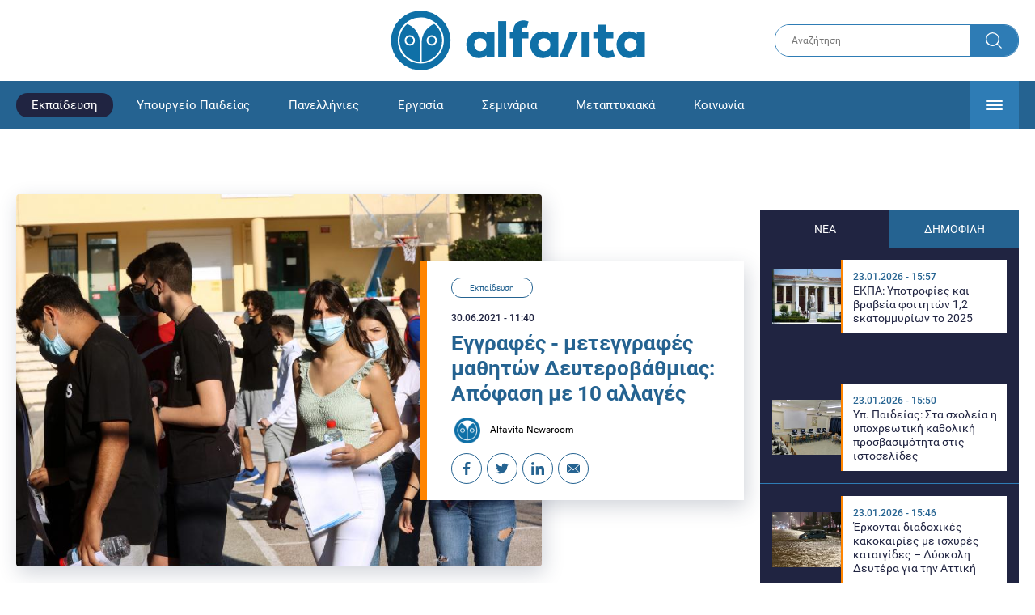

--- FILE ---
content_type: text/html; charset=UTF-8
request_url: https://www.alfavita.gr/ekpaideysi/352724_eggrafes-meteggrafes-mathiton-deyterobathmias-apofasi-me-10-allages
body_size: 20416
content:
<!DOCTYPE html><html lang="el" dir="ltr" prefix="content: http://purl.org/rss/1.0/modules/content/ dc: http://purl.org/dc/terms/ foaf: http://xmlns.com/foaf/0.1/ og: http://ogp.me/ns# rdfs: http://www.w3.org/2000/01/rdf-schema# schema: http://schema.org/ sioc: http://rdfs.org/sioc/ns# sioct: http://rdfs.org/sioc/types# skos: http://www.w3.org/2004/02/skos/core# xsd: http://www.w3.org/2001/XMLSchema# "><head><link rel="preconnect dns-prefetch" href="https://www.google-analytics.com" crossorigin><link rel="preconnect dns-prefetch" href="https://www.googletagmanager.com" crossorigin><link rel="preconnect dns-prefetch" href="https://www.googletagservices.com" crossorigin><link rel="preconnect dns-prefetch" href="https://cdn.orangeclickmedia.com" crossorigin><link rel="preconnect dns-prefetch" href="https://securepubads.g.doubleclick.net" crossorigin><link rel="preconnect dns-prefetch" href="https://ib.adnxs.com" crossorigin><link rel="preconnect dns-prefetch" href="https://tag.aticdn.net" crossorigin><link rel="preconnect dns-prefetch" href="https://certify-js.alexametrics.com" crossorigin><link rel="preconnect dns-prefetch" href="https://connect.facebook.net" crossorigin><meta name="viewport" content="width=device-width, initial-scale=1.0"><link rel="preload" as="font" href="/themes/custom/alfavita/fonts/OpenSans-ExtraBold.woff2" type="font/woff2" crossorigin="anonymous"><link rel="preload" as="font" href="/themes/custom/alfavita/fonts/Roboto-Bold.woff2" type="font/woff2" crossorigin="anonymous"><link rel="preload" as="font" href="/themes/custom/alfavita/fonts/Roboto-Medium.woff2" type="font/woff2" crossorigin="anonymous"><link rel="preload" as="font" href="/themes/custom/alfavita/fonts/Roboto-Regular.woff2" type="font/woff2" crossorigin="anonymous"><link rel="preload" as="font" href="/themes/custom/alfavita/fonts/Roboto-RegularItalic.woff2" type="font/woff2" crossorigin="anonymous"><meta name="publish-date" content="2021-06-30" /><link rel="preload" as="image" href="/sites/default/files/styles/default/public/images/2021/06/3195944.jpg?itok=IHC3I5yZ" /><meta name="robots" content="max-image-preview:large"><meta charset="utf-8" /><link rel="canonical" href="https://www.alfavita.gr/ekpaideysi/352724_eggrafes-meteggrafes-mathiton-deyterobathmias-apofasi-me-10-allages" /><meta name="description" content="Επειδή η απόφαση αυτή είναι η βασικότερη για τη λειτουργία των σχολικών δομών της Δευτεροβάθμιας Εκπαίδευσης, παραθέτουμε τις σημαντικότερες αλλαγές που επιφέρει η πρόσφατη τροποποίηση" /><meta name="theme-color" content="#0f70a7" /><meta name="viewport" content="width=device-width, initial-scale=1.0" /><meta property="og:site_name" content="Alfavita" /><meta property="og:type" content="article" /><meta property="og:title" content="Εγγραφές - μετεγγραφές μαθητών Δευτεροβάθμιας: Απόφαση με 10 αλλαγές" /><meta property="og:description" content="Επειδή η απόφαση αυτή είναι η βασικότερη για τη λειτουργία των σχολικών δομών της Δευτεροβάθμιας Εκπαίδευσης, παραθέτουμε τις σημαντικότερες αλλαγές που επιφέρει η πρόσφατη τροποποίηση" /><meta property="og:image" content="https://www.alfavita.gr/sites/default/files/styles/og_image/public/images/2021/06/3195944.jpg?itok=wQaswCTI" /><meta property="og:image:secure_url" content="https://www.alfavita.gr/sites/default/files/styles/og_image/public/images/2021/06/3195944.jpg?itok=wQaswCTI" /><meta name="twitter:card" content="summary_large_image" /><meta name="twitter:description" content="Επειδή η απόφαση αυτή είναι η βασικότερη για τη λειτουργία των σχολικών δομών της Δευτεροβάθμιας Εκπαίδευσης, παραθέτουμε τις σημαντικότερες αλλαγές που επιφέρει η πρόσφατη τροποποίηση" /><meta name="twitter:title" content="Εγγραφές - μετεγγραφές μαθητών Δευτεροβάθμιας: Απόφαση με 10 αλλαγές | Alfavita" /><meta name="twitter:creator" content="@alfavita" /><meta name="Generator" content="Drupal 8 (https://www.drupal.org)" /><meta name="MobileOptimized" content="width" /><meta name="HandheldFriendly" content="true" /><script type="application/ld+json">{
"@context": "https://schema.org",
"@graph": [
{
"@type": "NewsArticle",
"headline": "Εγγραφές - μετεγγραφές μαθητών Δευτεροβάθμιας: Απόφαση με 10 αλλαγές",
"articleBody": "\u003Cp\u003EΜια πολύ χρήσιμη κωδικοποίηση των 10 βασικών αλλαγών που επιφέρει στις εγγραφές, μετεγγραφές, φοίτηση και θέματα οργάνωσης της σχολικής ζωής στα σχολεία της δευτεροβάθμιας εκπαίδευσης, η πρόσφατη απόφαση του Υπουργείου Παιδείας, έκανε η \u003Ca href=\u0022https://dide-new.flo.sch.gr/\u0022 rel=\u0022nofollow\u0022 target=\u0022_blank\u0022\u003EΔιεύθυνση Δευτεροβάθμιας Εκπαίδευσης Φλώρινας\u003C/a\u003E.\u003C/p\u003E\n\n\u003Cp\u003EΜε την ΥΑ 72367/ΓΔ4/17-06-2021 (\u003Ca href=\u0022https://alfavita.gr/sites/default/files/2021-06/document_1.pdf\u0022 rel=\u0022nofollow\u0022 target=\u0022_blank\u0022\u003EΦΕΚ 2675/Β/24-06-2021\u003C/a\u003E) αντικαταστάθηκαν το άρθρο 9 – Τρόπος και χρόνος εγγραφής και το άρθρο 22 – Ένταξη μαθητών σε τάξεις – Οριστικοποίηση τμημάτων της υπουργικής απόφασης 79942/ΓΔ4/21-5-2019 (ΦΕΚ 2005/Β/31-5-2019) με θέμα: «\u003Ca href=\u0022https://www.alfavita.gr/ekpaideysi/352315_eggrafes-meteggrafes-mathiton-deyterobathmias-fek-me-oli-ti-diadikasia\u0022 target=\u0022_blank\u0022\u003EΕγγραφές, μετεγγραφές, φοίτηση και θέματα οργάνωσης της σχολικής ζωής στα σχολεία της δευτεροβάθμιας εκπαίδευσης\u003C/a\u003E».\u003C/p\u003E\n\n\u003Cp\u003E\u003Cem\u003EΕπειδή η απόφαση αυτή είναι η βασικότερη για τη λειτουργία των σχολικών δομών της Δευτεροβάθμιας Εκπαίδευσης, παραθέτουμε τις σημαντικότερες αλλαγές που επιφέρει η πρόσφατη τροποποίηση.\u003C/em\u003E\u003C/p\u003E\n\n\u003Ch2\u003EΟι 10 αλλαγές\u003C/h2\u003E\n\n\u003Cp\u003E\u003Cstrong\u003E1. Άρθρο 9 – Ενότητα Α – παρ. 3 – Προεργασία για τις εγγραφές μαθητών από τα Δημοτικά Σχολεία στα Γυμνάσια\u003C/strong\u003E\u003C/p\u003E\n\n\u003Cp\u003EΓια την \u003Ca href=\u0022https://www.alfavita.gr/ekpaideysi/352041_eggrafes-meteggrafes-eos-2-ioylioy-oi-aitiseis\u0022 target=\u0022_blank\u0022\u003Eεγγραφή των μαθητών\u003C/a\u003E της ΣΤ’ Δημοτικού Σχολείου στην Α’ Γυμνασίου του επόμενου σχολικού έτους ορίζεται ότι η απόφαση του Διευθυντή της ΔΔΕ που ορίζει την χωροταξική κατανομή των μαθητών \u003Cstrong\u003Eεκδίδεται κατά το μήνα Ιανουάριο\u003C/strong\u003E. Η προηγούμενη ΥΑ δεν καθόριζε συγκεκριμένο χρόνο για την έκδοση της απόφασης.\u003C/p\u003E\n\n\u003Cp\u003E\u003Cstrong\u003E2. Άρθρο 9 – Ενότητα Β – παρ. 1 – Εγγραφές και ανανεώσεις \u003Ca href=\u0022https://www.alfavita.gr/ekpaideysi/351935_eggrafes-meteggrafes-apo-simera-oi-aitiseis-se-gel-epal\u0022 target=\u0022_blank\u0022\u003Eεγγραφών στα Γυμνάσια, ΓΕΛ και ΕΠΑΛ\u003C/a\u003E\u003C/strong\u003E\u003C/p\u003E\n\n\u003Cp\u003EΕφόσον ο μαθητής δεν έχει υπερβεί το 16ο έτος της ηλικίας του, η εγγραφή / ανανέωση εγγραφής του στο Γυμνάσιο, πραγματοποιείται \u003Cstrong\u003Eαυτεπάγγελτα\u003C/strong\u003E, με την παραλαβή του απολυτηρίου Δημοτικού ή με την έκδοση αποτελεσμάτων στις υπόλοιπες τάξεις Γυμνασίου. Εφόσον ο μαθητής έχει συμπληρώσει το 16ο έτος της ηλικίας του, η εγγραφή / ανανέωση εγγραφής του στο Γυμνάσιο, πραγματοποιείται από τον\u003Cstrong\u003E Απρίλιο έως τον Ιούνιο\u003C/strong\u003E του προηγούμενου σχολικού έτους, σύμφωνα με τις διατάξεις του άρθρου 12. Στα Γενικά Λύκεια και τα Επαγγελματικά Λύκεια οι αιτήσεις πραγματοποιούνται \u003Cstrong\u003Eεντός του Μαΐου – Ιουνίου\u003C/strong\u003E του προηγούμενου σχολικού έτους σε χρονικά διαστήματα που καθορίζονται με εγκύκλιο του ΥΠΑΙΘ.\u003C/p\u003E\n\n\u003Cp\u003E\u003Cstrong\u003E3. Άρθρο 9 – Ενότητα Β – παρ. 1 – Εγγραφές και ανανεώσεις εγγραφών στα Γυμνάσια, ΓΕΛ και ΕΠΑΛ\u003C/strong\u003E\u003C/p\u003E\n\n\u003Cp\u003EΟι κατ’ εξαίρεση εγγραφές μαθητών τον Σεπτέμβριο πριν την έναρξη των μαθημάτων, σε λειτουργούντα τμήματα, θα διενεργούνται σε χρονικό διάστημα που θα καθορίζεται με εγκύκλιο του ΥΠΑΙΘ. Για τις κατ’ εξαίρεση εκπρόθεσμες εγγραφές / ανανεώσεις εγγραφών μαθητών που αδυνατούσαν να εγγραφούν για λόγους ανωτέρας βίας, \u003Cstrong\u003Eαπαιτούνται πλέον «επίσημα έγγραφα που αποδεικνύουν την αδυναμία εγγραφής στο προβλεπόμενο διάστημα».\u003C/strong\u003E\u003C/p\u003E\n\n\u003Cp\u003E\u003Cstrong\u003E4. Άρθρο 9 – Ενότητα Ε – Δικαιολογητικά εγγραφής – παρ. 1β (Εγγραφές μαθητών στα Γυμνάσια)\u003C/strong\u003E\u003C/p\u003E\n\n\u003Cp\u003EΓια την ενημέρωση των γονέων / κηδεμόνων ανήλικων μαθητών Γυμνασίων για ζητήματα της πορείας φοίτησης του μαθητή, υποβάλλεται δήλωση όπου δηλώνεται και η ηλεκτρονική διεύθυνση για την παραλαβή των ηλεκτρονικών μηνυμάτων ή ο αριθμός του τηλεφώνου στο οποίο θα αποστέλλονται τα σύντομα μηνύματα (SMS). «\u003Cstrong\u003EΣτην περίπτωση διάσπασης της συμβίωσης, είτε αυτή έχει συντελεσθεί με γάμο ή με σύμφωνο συμβίωσης των κηδεμόνων θα πρέπει να υποβάλλονται δύο υπεύθυνες δηλώσεις με τα προσωπικά τους στοιχεία\u003C/strong\u003E.» Η προηγούμενη διάταξη είχε την εξής διατύπωση : «Στην περίπτωση κοινής άσκησης της επιμέλειας από διαζευγμένους γονείς θα πρέπει να γίνονται αποδεκτές και οι δύο υπεύθυνες δηλώσεις και τα λοιπά στοιχεία αμφοτέρων των γονέων.» Τα ανωτέρω ισχύουν πλέον και για όλες τις εγγραφές σε δομές δευτεροβάθμιας εκπαίδευσης\u003C/p\u003E\n\n\u003Cp\u003E\u003Cstrong\u003E5. Άρθρο 9 – Ενότητα Β – παρ. 2 – Προθεσμία για τις εκπρόθεσμες εγγραφές\u003C/strong\u003E\u003C/p\u003E\n\n\u003Cp\u003EΗ προθεσμία για τις εκπρόθεσμες εγγραφές είναι πλέον \u003Cstrong\u003Eεπτά (7) ημέρες μετά την έναρξη των μαθημάτων αντί για δέκα (10) που ίσχυε\u003C/strong\u003E έως την έκδοση της τροποποιητικής ΥΑ.\u003C/p\u003E\n\n\u003Cp\u003E\u003Cstrong\u003E6. Άρθρο 9 – Ενότητα Γ – Τρόπος εγγραφής-ανανέωσης εγγραφής\u003C/strong\u003E\u003C/p\u003E\n\n\u003Cp\u003EΟι προηγούμενες διατάξεις προέβλεπαν την προσέλευση στο σχολείο του γονέα / κηδεμόνα για την ολοκλήρωση της εγγραφής / ανανέωσης εγγραφής του μαθητή. Οι νέες διατάξεις προβλέπουν την\u003Cstrong\u003E κατάθεση «με κάθε πρόσφορο τρόπο»\u003C/strong\u003E των απαραίτητων δικαιολογητικών για τη διαδικασία αυτή.\u003C/p\u003E\n\n\u003Cp\u003E\u003Cstrong\u003E7.  Άρθρο 9 – Ενότητα Δ – Διαδικασία υποβολής ηλεκτρονικής αίτησης εγγραφής / ανανέωσης εγγραφής / μετεγγραφής\u003C/strong\u003E\u003C/p\u003E\n\n\u003Cp\u003EΣτο τέλος της παρ. 1 προστέθηκε το εξής εδάφιο : «Μετά την υποβολή της ηλεκτρονικής αίτησης \u003Cstrong\u003Eο έτερος κηδεμόνας πρέπει άμεσα να δηλώσει με κάθε πρόσφορο τρόπο\u003C/strong\u003E (είτε με αποστολή e-mail είτε με υπεύθυνη δήλωση του ν. 1599/1986) στον Διευθυντή των Γενικών Λυκείων ή Επαγγελματικών Λυκείων ότι εγκρίνει το περιεχόμενο της ηλεκτρονικής αίτησης, όπως εκείνο έχει υποβληθεί.»\u003C/p\u003E\n\n\u003Cp\u003E\u003Cstrong\u003E8. Άρθρο 9 – Ενότητα Ε – Δικαιολογητικά εγγραφής – παρ. 1γ (Εγγραφές μαθητών στα Γυμνάσια)\u003C/strong\u003E\u003C/p\u003E\n\n\u003Cp\u003EΚατά την εγγραφή μαθητή σε Γυμνάσιο υποβάλλεται και φωτοαντίγραφο δελτίου αστυνομικής ταυτότητας του μαθητή ή Πιστοποιητικό του Δήμου /Δημοτικής Ενότητας στα Μητρώα του οποίου είναι εγγεγραμμένος ο μαθητής, εφόσον δεν έχει δελτίο αστυνομικής ταυτότητας. Στην περίπτωση που απαιτείται Πιστοποιητικό αυτό αναζητείται υποχρεωτικά αυτεπάγγελτα από τον Διευθυντή του σχολείου, άσχετα αν το υποβάλλει ο κηδεμόνας του. Επιπλέον στην τροποποιητική ΥΑ, όσον αφορά στους εγγραφόμενους μαθητές στα Γυμνάσια, προστέθηκε το εξής εδάφιο : «Για τους μαθητές, που δεν είναι εγγεγραμμένοι στα Μητρώα Δήμου/ Δημοτικής Ενότητας της χώρας, πρέπει να κατατίθεται στη σχολική μονάδα\u003Cstrong\u003E θεωρημένο και επίσημα μεταφρασμένο Πιστοποιητικό από τη χώρα τους\u003C/strong\u003E.» Τα ανωτέρω ισχύουν πλέον και για όλες τις εγγραφές σε δομές δευτεροβάθμιας εκπαίδευσης\u003C/p\u003E\n\n\u003Cp\u003E\u003Cstrong\u003E9. Άρθρο 9 – Ενότητα ΙΓ – Εγγραφή μετά τη διακοπή φοίτησης\u003C/strong\u003E\u003C/p\u003E\n\n\u003Cp\u003EΠροστέθηκε εδάφιο που αναφέρεται στη διακοπή φοίτησης ανήλικων μαθητών στο Γυμνάσιο, το οποίο αναφέρει τα εξής: «\u003Cstrong\u003EΗ διακοπή φοίτησης ανήλικων μαθητών της υποχρεωτικής εκπαίδευσης (Γυμνάσιο) δεν επιτρέπεται, παρά μόνον σε περίπτωση μετανάστευσης ή μετακόμισης στο εξωτερικό\u003C/strong\u003E και εφόσον έχει προηγηθεί γραπτή επικοινωνία του ελληνικού σχολείου με το ξένο σχολείο του εξωτερικού, που πρόκειται να εγγραφεί ο μαθητής και υποβληθεί σχετική αίτηση του κηδεμόνα.»\u003C/p\u003E\n\n\u003Cp\u003E\u003Cstrong\u003E10. Άρθρο 22 – παρ. 13β – Πότε πραγματοποιείται η οριστικοποίηση Τμημάτων\u003C/strong\u003E\u003C/p\u003E\n\n\u003Cp\u003EΑλλάζουν οι ημερομηνίες κατά τις οποίες πραγματοποιείται η οριστικοποίηση των Τμημάτων των Γυμνασίων, των ΓΕΛ και των ΕΠΑΛ. Συγκεκριμένα η τροποποιητική ΥΑ αναφέρει : «β) Οι Διευθυντές Δευτεροβάθμιας Εκπαίδευσης για τα Γυμνάσια και για τα Γενικά Λύκεια και οι Περιφερειακοί Διευθυντές Πρωτοβάθμιας και Δευτεροβάθμιας Εκπαίδευσης για τα Επαγγελματικά Λύκεια οριστικοποιούν με απόφασή τους τα τμήματα που θα λειτουργήσουν ανά σχολική μονάδα το επόμενο σχολικό έτος σε όλες τις τάξεις σε χρόνο που ορίζεται από το ΥΠΑΙΘ.» Η προηγούμενη διάταξε ανέφερε : «β) Οι Διευθυντές Δευτεροβάθμιας Εκπαίδευσης \u003Cstrong\u003Eμέχρι τις 29 Ιουνίου για τα Γυμνάσια και μέχρι την 5η Ιουλίου για τα Γενικά Λύκεια\u003C/strong\u003E και οι Περιφερειακοί Διευθυντές Πρωτοβάθμιας και Δευτεροβάθμιας Εκπαίδευσης μέχρι τις 10 Ιουλίου για τα Επαγγελματικά Λύκεια οριστικοποιούν με απόφασή τους τα τμήματα που θα λειτουργήσουν ανά σχολική μονάδα το επόμενο σχολικό έτος σε όλες τις τάξεις.»\u003Cbr /\u003E\n\u003Cbr /\u003E\n\u003Ca href=\u0022https://alfavita.gr/sites/default/files/2021-06/DIDEFlorinas-YA_79942_GD4_2019_Me_Oles_Tis_Allages.pdf\u0022 rel=\u0022nofollow\u0022 target=\u0022_blank\u0022\u003EΔείτε εδώ την ΥΑ 79942/ΓΔ4/21-5-2019 (ΦΕΚ 2005/Β/31-5-2019) με ενσωματωμένες όλες τις αλλαγές της\u003C/a\u003E\u003Cbr /\u003E\n\u003Cbr /\u003E\n \u003C/p\u003E",
"name": "Εγγραφές - μετεγγραφές μαθητών Δευτεροβάθμιας: Απόφαση με 10 αλλαγές",
"about": "Εκπαίδευση",
"description": "Επειδή η απόφαση αυτή είναι η βασικότερη για τη λειτουργία των σχολικών δομών της Δευτεροβάθμιας Εκπαίδευσης, παραθέτουμε τις σημαντικότερες αλλαγές που επιφέρει η πρόσφατη τροποποίηση",
"image": {
"@type": "ImageObject",
"representativeOfPage": "True",
"url": "https://www.alfavita.gr/sites/default/files/styles/og_image/public/images/2021/06/3195944.jpg?itok=wQaswCTI",
"width": "1200",
"height": "630"
},
"datePublished": "2021-06-30T11:40:06+0300",
"dateModified": "2021-06-30T12:00:30+0300",
"author": {
"@type": "Person",
"@id": "https://www.alfavita.gr/authors/alfavita-newsroom",
"name": "Alfavita Newsroom",
"url": "https://www.alfavita.gr/authors/alfavita-newsroom"
},
"publisher": {
"@type": "Organization",
"name": "AlfaVita",
"url": "https://www.alfavita.gr",
"logo": {
"@type": "ImageObject",
"url": "https://www.alfavita.gr/themes/custom/alfavita/images/alfavita-logo-250x60.png",
"width": "250",
"height": "60"
}
},
"mainEntityOfPage": "https://www.alfavita.gr/ekpaideysi/352724_eggrafes-meteggrafes-mathiton-deyterobathmias-apofasi-me-10-allages"
},
{
"@type": "Organization",
"@id": "https://www.alfavita.gr/#organization",
"name": "AlfaVita",
"url": "https://www.alfavita.gr/",
"logo": {
"@type": "ImageObject",
"url": "https://www.alfavita.gr/themes/custom/alfavita/images/alfavita-logo-250x60.png",
"width": "250",
"height": "60"
}
},
{
"@type": "WebPage",
"@id": "https://www.alfavita.gr/#webpage"
}
]
}</script><link rel="shortcut icon" href="/themes/custom/alfavita/favicon.ico" type="image/vnd.microsoft.icon" /><link rel="revision" href="https://www.alfavita.gr/ekpaideysi/352724_eggrafes-meteggrafes-mathiton-deyterobathmias-apofasi-me-10-allages" /><link rel="amphtml" href="https://www.alfavita.gr/ekpaideysi/352724_eggrafes-meteggrafes-mathiton-deyterobathmias-apofasi-me-10-allages?amp" /><script src="/sites/default/files/google_tag/google_tag.script.js?t9aeyp"></script><title>Εγγραφές - μετεγγραφές μαθητών Δευτεροβάθμιας: Απόφαση με 10 αλλαγές | Alfavita</title><link rel="stylesheet" media="all" href="/sites/default/files/css/css_dnH_X-vBEWutRvBqwxOeUXJWpv1cbYI7Xad4tGm4txE.css" /><link rel="stylesheet" media="all" href="/sites/default/files/css/css_3ovvwYB_Hfd83Jz4DMoZP66pWG0sAjJIpacRAj4QseY.css" /><script>
(function() {
var script = document.createElement('script');
script.src = 'https://unpkg.com/web-vitals@3/dist/web-vitals.attribution.iife.js';
script.onload = function() {
webVitals.onCLS(sendToGoogleAnalytics);
}
document.head.appendChild(script);
function sendToGoogleAnalytics(data) {
switch (data.name) {
case 'CLS':
if (data.attribution.largestShiftTarget && data.delta > 0.1) {
window.dataLayer = window.dataLayer || [];
window.dataLayer.push({
'event': 'Web Vitals',
'category': 'CLS',
'action': data.attribution.largestShiftTarget,
'label': data.delta.toFixed(2)
});
}
break;
}
}
}())
</script><script type="text/javascript">
resizeIframe = function(obj) {
var obj = obj;
setInterval(function() {
obj.style.height = obj.contentWindow.document.body.scrollHeight + 'px';
}, 500);
};
isMobile = false;
if(/(android|bb\d+|meego).+mobile|avantgo|bada\/|blackberry|blazer|compal|elaine|fennec|hiptop|iemobile|ip(hone|od)|ipad|iris|kindle|Android|Silk|lge |maemo|midp|mmp|netfront|opera m(ob|in)i|palm( os)?|phone|p(ixi|re)\/|plucker|pocket|psp|series(4|6)0|symbian|treo|up\.(browser|link)|vodafone|wap|windows (ce|phone)|xda|xiino/i.test(navigator.userAgent)
|| /1207|6310|6590|3gso|4thp|50[1-6]i|770s|802s|a wa|abac|ac(er|oo|s\-)|ai(ko|rn)|al(av|ca|co)|amoi|an(ex|ny|yw)|aptu|ar(ch|go)|as(te|us)|attw|au(di|\-m|r |s )|avan|be(ck|ll|nq)|bi(lb|rd)|bl(ac|az)|br(e|v)w|bumb|bw\-(n|u)|c55\/|capi|ccwa|cdm\-|cell|chtm|cldc|cmd\-|co(mp|nd)|craw|da(it|ll|ng)|dbte|dc\-s|devi|dica|dmob|do(c|p)o|ds(12|\-d)|el(49|ai)|em(l2|ul)|er(ic|k0)|esl8|ez([4-7]0|os|wa|ze)|fetc|fly(\-|_)|g1 u|g560|gene|gf\-5|g\-mo|go(\.w|od)|gr(ad|un)|haie|hcit|hd\-(m|p|t)|hei\-|hi(pt|ta)|hp( i|ip)|hs\-c|ht(c(\-| |_|a|g|p|s|t)|tp)|hu(aw|tc)|i\-(20|go|ma)|i230|iac( |\-|\/)|ibro|idea|ig01|ikom|im1k|inno|ipaq|iris|ja(t|v)a|jbro|jemu|jigs|kddi|keji|kgt( |\/)|klon|kpt |kwc\-|kyo(c|k)|le(no|xi)|lg( g|\/(k|l|u)|50|54|\-[a-w])|libw|lynx|m1\-w|m3ga|m50\/|ma(te|ui|xo)|mc(01|21|ca)|m\-cr|me(rc|ri)|mi(o8|oa|ts)|mmef|mo(01|02|bi|de|do|t(\-| |o|v)|zz)|mt(50|p1|v )|mwbp|mywa|n10[0-2]|n20[2-3]|n30(0|2)|n50(0|2|5)|n7(0(0|1)|10)|ne((c|m)\-|on|tf|wf|wg|wt)|nok(6|i)|nzph|o2im|op(ti|wv)|oran|owg1|p800|pan(a|d|t)|pdxg|pg(13|\-([1-8]|c))|phil|pire|pl(ay|uc)|pn\-2|po(ck|rt|se)|prox|psio|pt\-g|qa\-a|qc(07|12|21|32|60|\-[2-7]|i\-)|qtek|r380|r600|raks|rim9|ro(ve|zo)|s55\/|sa(ge|ma|mm|ms|ny|va)|sc(01|h\-|oo|p\-)|sdk\/|se(c(\-|0|1)|47|mc|nd|ri)|sgh\-|shar|sie(\-|m)|sk\-0|sl(45|id)|sm(al|ar|b3|it|t5)|so(ft|ny)|sp(01|h\-|v\-|v )|sy(01|mb)|t2(18|50)|t6(00|10|18)|ta(gt|lk)|tcl\-|tdg\-|tel(i|m)|tim\-|t\-mo|to(pl|sh)|ts(70|m\-|m3|m5)|tx\-9|up(\.b|g1|si)|utst|v400|v750|veri|vi(rg|te)|vk(40|5[0-3]|\-v)|vm40|voda|vulc|vx(52|53|60|61|70|80|81|83|85|98)|w3c(\-| )|webc|whit|wi(g |nc|nw)|wmlb|wonu|x700|yas\-|your|zeto|zte\-/i.test(navigator.userAgent.substr(0,4))) {
isMobile = true;
}
</script><script type='text/javascript'>
window.googletag = window.googletag || {}
window.googletag.cmd = window.googletag.cmd || []
</script><script type='text/javascript'>
googletag.cmd.push(function() {
var sidebar = googletag.sizeMapping()
.addSize([0, 200], [[300,250],[300,600],[320,480]])
.addSize([340,200], [[300,250],[300,600],[336,280],[320,480] ])
.addSize([768, 200], [[300,250],[300,600]])
.addSize([1024, 200],[[300,250],[300,600]])
.build();
var ros_newsbar = googletag.sizeMapping()
.addSize([0, 200], [[300,250],[300,600],[320,480]])
.addSize([340,200], [[300,250],[300,600],[336,280],[320,480] ])
.addSize([768, 200], [[300,250],[300,600]])
.addSize([1024, 200],[[300,250],[300,600]])
.build();
var mapping_bill_under = googletag.sizeMapping().
addSize([0, 0], []).
addSize([320, 200], [ [300, 250] ]).
addSize([500, 200], [ [336, 280], [300, 250] ]).
addSize([768, 200], [ [728, 90], [468, 60] ]).
addSize([1080, 200], [ [970, 250], [728, 90], [970, 90] ]).
build();
var mapping_bill_small = googletag.sizeMapping().
addSize([0, 0], []).
addSize([320, 200], [ [300, 250] ]).
addSize([500, 200], [ [336, 280], [300, 250] ]).
addSize([768, 200], [[300, 250] ]).
build();
var mapping_300_336 = googletag.sizeMapping().
addSize([0, 0], []).
addSize([320, 200], [ [300, 250], [320, 480] ]).
addSize([340, 200], [ [336, 280], [300, 250], [320, 480] ]).
addSize([768, 200], [[300, 250], [336, 280] ]).
build();
var mapping_300_600_336 = googletag.sizeMapping().
addSize([0, 0], []).
addSize([320, 200], [ [300, 600], [300, 250], [320, 480] ]).
addSize([340, 200], [ [300, 600], [336, 280], [300, 250], [320, 480] ]).
addSize([400, 200], [ [336, 280], [300, 250], [320, 480] ]).
addSize([768, 200], [[300, 250], [336, 280] ]).
build();
var underpromo_2 = googletag.sizeMapping()
.addSize([0, 0], [])
.addSize([1024, 0], [[300, 250]])
.build();
// googletag.defineSlot('/63410456/alfavita.gr/undermenu', [[970, 250], [728, 90], [970, 90], [300, 250], [336, 280], [468, 60]], 'undermenu')
//   .defineSizeMapping(mapping_bill_under)
//   .addService(googletag.pubads());
googletag.defineSlot('/63410456/alfavita.gr/art_sidebar_1', [[300, 600], [300, 250], [336, 280]], 'art_sidebar_1')
.defineSizeMapping(sidebar)
.addService(googletag.pubads());
googletag.defineSlot('/63410456/alfavita.gr/art_end', [[300, 250], [336, 280], [320, 480]], 'art_end')
.defineSizeMapping(mapping_300_336)
.addService(googletag.pubads());
googletag.defineSlot('/63410456/alfavita.gr/art_inline_1', [[300, 600], [300, 250], [336, 280], [320, 480]], 'art_inline_1')
.defineSizeMapping(mapping_300_600_336)
.addService(googletag.pubads());
googletag.defineSlot('/63410456/alfavita.gr/art_inline_2', [[300, 600], [300, 250], [336, 280], [320, 480]], 'art_inline_2')
.defineSizeMapping(mapping_300_600_336)
.addService(googletag.pubads());
googletag.defineSlot('/63410456/alfavita.gr/ros_newsbar', [[300, 600], [300, 250], [336, 280], [320, 480]  ['fluid']], 'ros_newsbar')
.defineSizeMapping(ros_newsbar)
.addService(googletag.pubads());
googletag.defineSlot('/63410456/alfavita.gr/skin', [1, 1], 'skin').addService(googletag.pubads());
googletag.defineSlot('/63410456/alfavita.gr/prestitial', [1, 1], 'prestitial').addService(googletag.pubads());
googletag.defineSlot('/63410456/Sticky_Corner_300', [300, 250], 'Sticky_Corner_300').addService(googletag.pubads());
// googletag.defineSlot('/63410456/alfavita.gr/overtop', [1, 1], 'overtop').addService(googletag.pubads());
googletag.pubads().setTargeting('nid', ["352724"]);
googletag.pubads().setTargeting('category', ["ekpaideysi"]);
googletag.pubads().disableInitialLoad();
googletag.pubads().collapseEmptyDivs();
googletag.pubads().enableSingleRequest();
googletag.enableServices();
});
</script><!--[if lte IE 8]><script src="/sites/default/files/js/js_VtafjXmRvoUgAzqzYTA3Wrjkx9wcWhjP0G4ZnnqRamA.js"></script><![endif]--><script src="/sites/default/files/js/js_QHqjxhGPGgZFwOfW92tmrVpssmC1sbO0zDG4TgLmaEI.js"></script></head><body><div id="js-takeover" class="takeover"><div class="takeover__header"><div class="takeover__logo"> <img src="/themes/custom/alfavita/images/logo.svg"></div><div class="takeover__link"> <a href="#" onclick="document.getElementById('js-takeover').remove(); return false;"> Συνέχεια στο Alfavita.gr <svg> <use xlink:href="/themes/custom/alfavita/images/sprite.svg#arrow"></use> </svg> </a></div></div><div id="takeover" class="takeover__content"></div></div><div id="prestitial" style="height: 0px;"><script>
googletag.cmd.push(function() { googletag.display('prestitial'); });
</script></div><div id="skin" style="height: 0px;"><script>
googletag.cmd.push(function() { googletag.display('skin'); });
</script></div> <noscript aria-hidden="true"><iframe src="https://www.googletagmanager.com/ns.html?id=GTM-MMQCZ3Q" height="0" width="0" title="Google Tag Manager"></iframe></noscript><div class="dialog-off-canvas-main-canvas" data-off-canvas-main-canvas><div id="page" class="page"> <header role="banner"> <section class="header__top"><div class="container"><div class="logo"> <a href="/"> <img src="/themes/custom/alfavita/images/logo.svg" alt="Alfavita" width="317" height="76"> </a></div><div class="header__search"><form action="/search" accept-charset="UTF-8"><div class="form-item form-type-textfield form-item-xhook-search"> <input placeholder="Αναζήτηση" type="text" name="keywords" value="" size="15" maxlength="128" class="form-text"></div><div class="form-actions form-wrapper"><div class="search-submit"> <input type="submit" value="Search" class="form-submit"> <svg> <use xlink:href="/themes/custom/alfavita/images/sprite.svg#search"></use> </svg></div></div></form></div> </section> <section class="header__bottom"><div class="container"> <nav> <a href="/" class="logo-icon"> <svg> <use xlink:href="/themes/custom/alfavita/images/sprite.svg#alfavita"></use> </svg> </a><ul class="main-menu"><li> <a href="/ekpaideysi" class="is-active" data-drupal-link-system-path="taxonomy/term/1">Εκπαίδευση</a></li><li> <a href="/ekpaideysi/ypoyrgeio-paideias" data-drupal-link-system-path="taxonomy/term/10">Υπουργείο Παιδείας</a></li><li> <a href="/panellinies" data-drupal-link-system-path="taxonomy/term/6">Πανελλήνιες</a></li><li> <a href="/ergasia" data-drupal-link-system-path="taxonomy/term/4">Εργασία</a></li><li> <a href="/seminaria" data-drupal-link-system-path="taxonomy/term/455">Σεμινάρια</a></li><li> <a href="/epimorfosi/metaptyhiaka" data-drupal-link-system-path="taxonomy/term/15">Μεταπτυχιακά</a></li><li> <a href="/koinonia" data-drupal-link-system-path="taxonomy/term/3">Κοινωνία</a></li><li> <a href="https://www.alfavita.gr/proslipseis-ekpaideytikon">Προσλήψεις εκπαιδευτικών</a></li><li> <a href="/politiki" data-drupal-link-system-path="taxonomy/term/2">Πολιτική</a></li><li> <a href="/kosmos" data-drupal-link-system-path="taxonomy/term/9">Κόσμος</a></li><li> <a href="/apopseis" data-drupal-link-system-path="taxonomy/term/1302">Απόψεις</a></li><li> <a href="/epistimi" data-drupal-link-system-path="taxonomy/term/7">Επιστήμη</a></li><li> <a href="/epimorfosi" data-drupal-link-system-path="taxonomy/term/5">Επιμόρφωση</a></li><li> <a href="https://www.alfavita.gr/elme">ΕΛΜΕ</a></li></ul> <svg class="header__burger header__burger--burger"> <use xlink:href="/themes/custom/alfavita/images/sprite.svg#burger"></use> </svg> <svg class="header__burger header__burger--close"> <use xlink:href="/themes/custom/alfavita/images/sprite.svg#close"></use> </svg><div class="extended-menu"><ul><li> <a href="/ekpaideysi" class="is-active" data-drupal-link-system-path="taxonomy/term/1">Εκπαίδευση</a><ul><li><a href="https://www.alfavita.gr/protobathmia-ekpaideysi">Πρωτοβάθμια Εκπαίδευση</a></li><li><a href="https://www.alfavita.gr/deyterobathmia-ekpaideysi">Δευτεροβάθμια Εκπαίδευση</a></li><li><a href="https://www.alfavita.gr/tritobathmia-ekpaideysi">Τριτοβάθμια Εκπαίδευση</a></li><li><a href="https://www.alfavita.gr/tehniki-ekpaideysi">Τεχνική Εκπαίδευση</a></li><li><a href="/ekpaideysi/anakoinoseis" data-drupal-link-system-path="taxonomy/term/11">Ανακοινώσεις</a></li><li><a href="https://www.alfavita.gr/tilekpaideysi">Τηλεκπαίδευση</a></li><li><a href="https://www.alfavita.gr/eidiki-agogi">Ειδική Αγωγή</a></li><li><a href="/epimorfosi/ekdiloseis" data-drupal-link-system-path="taxonomy/term/16">Εκδηλώσεις</a></li><li><a href="/ekpaideysi/ekpaideysi-ston-typo" data-drupal-link-system-path="taxonomy/term/12">Εκπαίδευση στον Τύπο</a></li><li><a href="/epimorfosi/ypotrofies" data-drupal-link-system-path="taxonomy/term/17">Υποτροφίες</a></li><li><a href="https://www.alfavita.gr/axiologisi-ekpaideytikon">Αξιολόγηση Εκπαιδευτικών</a></li><li><a href="https://www.alfavita.gr/ekloges-ekpaideytikon">Εκλογές εκπαιδευτικών</a></li></ul></li><li> <a href="/ekpaideysi/ypoyrgeio-paideias" data-drupal-link-system-path="taxonomy/term/10">Υπουργείο Παιδείας</a></li><li> <a href="/panellinies" data-drupal-link-system-path="taxonomy/term/6">Πανελλήνιες</a></li><li> <a href="/ergasia" data-drupal-link-system-path="taxonomy/term/4">Εργασία</a><ul><li><a href="https://www.alfavita.gr/asep">ΑΣΕΠ</a></li><li><a href="https://www.alfavita.gr/oaed">ΟΑΕΔ</a></li><li><a href="https://www.alfavita.gr/proslipseis">Προσλήψεις</a></li></ul></li><li> <a href="/seminaria" data-drupal-link-system-path="taxonomy/term/455">Σεμινάρια</a><ul><li><a href="https://www.alfavita.gr/ekpaideysi/329333_moriodotisi-ekpaideytikon-gia-asep-me-seminaria-ton-oktobrio">Μοριοδοτούμενα Σεμινάρια Εκπαιδευτικών για ΑΣΕΠ</a></li><li><a href="https://www.alfavita.gr/ekpaideysi/331080_sholeia-deyteris-eykairias-allaxe-olo-plaisio-pos-mpainete-sta-mitroa">Μοριοδοτούμενα σεμινάρια για ΣΔΕ</a></li><li><a href="https://www.alfavita.gr/epimorfosi/313318_neo-etisio-seminario-stin-organosi-kai-dioikisi-tis-ekpaideysis">Μοριοδότηση Διευθυντών Σχολείων</a></li></ul></li><li> <a href="/epimorfosi/metaptyhiaka" data-drupal-link-system-path="taxonomy/term/15">Μεταπτυχιακά</a></li><li> <a href="/koinonia" data-drupal-link-system-path="taxonomy/term/3">Κοινωνία</a></li><li> <a href="https://www.alfavita.gr/proslipseis-ekpaideytikon">Προσλήψεις εκπαιδευτικών</a><ul><li><a href="https://www.alfavita.gr/aitiseis-anapliroton" title="Αιτήσεις αναπληρωτών">Αιτήσεις αναπληρωτών</a></li><li><a href="https://www.alfavita.gr/opsyd">ΟΠΣΥΔ</a></li><li><a href="https://www.alfavita.gr/pinakes-anapliroton" title="Πίνακες αναπληρωτών">Πίνακες αναπληρωτών</a></li><li><a href="https://www.alfavita.gr/proslipseis-anapliroton">Προσλήψεις αναπληρωτών</a></li></ul></li><li> <a href="/politiki" data-drupal-link-system-path="taxonomy/term/2">Πολιτική</a></li><li> <a href="/kosmos" data-drupal-link-system-path="taxonomy/term/9">Κόσμος</a></li><li> <a href="/apopseis" data-drupal-link-system-path="taxonomy/term/1302">Απόψεις</a></li><li> <a href="/epistimi" data-drupal-link-system-path="taxonomy/term/7">Επιστήμη</a></li><li> <a href="/epimorfosi" data-drupal-link-system-path="taxonomy/term/5">Επιμόρφωση</a></li><li> <a href="https://www.alfavita.gr/elme">ΕΛΜΕ</a></li></ul></div> </nav></div> </section> </header> <main class="main container" role="main"> <section class="main__top"><div data-drupal-messages-fallback class="hidden"></div> </section> <section class="main__full"> <section class="main__content"> <article> <section class="article__top"> <figure class="article__photo"> <img src="/sites/default/files/styles/default/public/images/2021/06/3195944.jpg?itok=IHC3I5yZ" width="800" height="600" alt="Εγγραφές - μετεγγραφές μαθητών Δευτεροβάθμιας: Απόφαση με 10 αλλαγές" typeof="foaf:Image" /> </figure><div class="article__info"> <a class="article__category" href="/ekpaideysi">Εκπαίδευση</a> <time class="article__date">30.06.2021 - 11:40</time><h1>Εγγραφές - μετεγγραφές μαθητών Δευτεροβάθμιας: Απόφαση με 10 αλλαγές</h1><div class="article__author"> <a href="/authors/alfavita-newsroom"> <img alt="Alfavita newsroom" class="media__image media__element b-lazy" data-src="/sites/default/files/styles/square/public/2018-11/Profile-Image-01-400x400-color-blue.png?itok=MNrrlevp" src="data:image/svg+xml;charset=utf-8,%3Csvg%20xmlns%3D&#039;http%3A%2F%2Fwww.w3.org%2F2000%2Fsvg&#039;%20viewBox%3D&#039;0%200%20100%20100&#039;%2F%3E" width="100" height="100" typeof="foaf:Image" loading="lazy" /> Alfavita Newsroom </a></div><ul class="article__tools"><li> <a href="https://www.facebook.com/sharer.php?u=https://www.alfavita.gr/ekpaideysi/352724_eggrafes-meteggrafes-mathiton-deyterobathmias-apofasi-me-10-allages" target="_blank"> <svg> <use xlink:href="/themes/custom/alfavita/images/sprite.svg#facebook"></use> </svg> <span>Facebook</span> </a></li><li> <a href="https://twitter.com/intent/tweet?text=%CE%95%CE%B3%CE%B3%CF%81%CE%B1%CF%86%CE%AD%CF%82%20-%20%CE%BC%CE%B5%CF%84%CE%B5%CE%B3%CE%B3%CF%81%CE%B1%CF%86%CE%AD%CF%82%20%CE%BC%CE%B1%CE%B8%CE%B7%CF%84%CF%8E%CE%BD%20%CE%94%CE%B5%CF%85%CF%84%CE%B5%CF%81%CE%BF%CE%B2%CE%AC%CE%B8%CE%BC%CE%B9%CE%B1%CF%82%3A%20%CE%91%CF%80%CF%8C%CF%86%CE%B1%CF%83%CE%B7%20%CE%BC%CE%B5%2010%20%CE%B1%CE%BB%CE%BB%CE%B1%CE%B3%CE%AD%CF%82&url=https://www.alfavita.gr/ekpaideysi/352724_eggrafes-meteggrafes-mathiton-deyterobathmias-apofasi-me-10-allages&via=alfavita"> <svg> <use xlink:href="/themes/custom/alfavita/images/sprite.svg#twitter"></use> </svg> <span>Twitter</span> </a></li><li> <a href="https://www.linkedin.com/shareArticle?mini=true&url=https://www.alfavita.gr/ekpaideysi/352724_eggrafes-meteggrafes-mathiton-deyterobathmias-apofasi-me-10-allages&summary=%CE%95%CE%B3%CE%B3%CF%81%CE%B1%CF%86%CE%AD%CF%82%20-%20%CE%BC%CE%B5%CF%84%CE%B5%CE%B3%CE%B3%CF%81%CE%B1%CF%86%CE%AD%CF%82%20%CE%BC%CE%B1%CE%B8%CE%B7%CF%84%CF%8E%CE%BD%20%CE%94%CE%B5%CF%85%CF%84%CE%B5%CF%81%CE%BF%CE%B2%CE%AC%CE%B8%CE%BC%CE%B9%CE%B1%CF%82%3A%20%CE%91%CF%80%CF%8C%CF%86%CE%B1%CF%83%CE%B7%20%CE%BC%CE%B5%2010%20%CE%B1%CE%BB%CE%BB%CE%B1%CE%B3%CE%AD%CF%82&source=Alfavita.gr"> <svg> <use xlink:href="/themes/custom/alfavita/images/sprite.svg#linkedin"></use> </svg> <span>Linkedin</span> </a></li><li> <a href="/cdn-cgi/l/email-protection#[base64]"> <svg> <use xlink:href="/themes/custom/alfavita/images/sprite.svg#mail"></use> </svg> <span>E-mail</span> </a></li></ul></div> </section> <section class="article__main"><div class="article__summary"> Επειδή η απόφαση αυτή είναι η βασικότερη για τη λειτουργία των σχολικών δομών της Δευτεροβάθμιας Εκπαίδευσης, παραθέτουμε τις σημαντικότερες αλλαγές που επιφέρει η πρόσφατη τροποποίηση</div><div class="article__body"><p>Μια πολύ χρήσιμη κωδικοποίηση των 10 βασικών αλλαγών που επιφέρει στις εγγραφές, μετεγγραφές, φοίτηση και θέματα οργάνωσης της σχολικής ζωής στα σχολεία της δευτεροβάθμιας εκπαίδευσης, η πρόσφατη απόφαση του Υπουργείου Παιδείας, έκανε η <a href="https://dide-new.flo.sch.gr/" rel="nofollow" target="_blank">Διεύθυνση Δευτεροβάθμιας Εκπαίδευσης Φλώρινας</a>.</p><p>Με την ΥΑ 72367/ΓΔ4/17-06-2021 (<a href="https://alfavita.gr/sites/default/files/2021-06/document_1.pdf" rel="nofollow" target="_blank">ΦΕΚ 2675/Β/24-06-2021</a>) αντικαταστάθηκαν το άρθρο 9 – Τρόπος και χρόνος εγγραφής και το άρθρο 22 – Ένταξη μαθητών σε τάξεις – Οριστικοποίηση τμημάτων της υπουργικής απόφασης 79942/ΓΔ4/21-5-2019 (ΦΕΚ 2005/Β/31-5-2019) με θέμα: «<a href="https://www.alfavita.gr/ekpaideysi/352315_eggrafes-meteggrafes-mathiton-deyterobathmias-fek-me-oli-ti-diadikasia" target="_blank">Εγγραφές, μετεγγραφές, φοίτηση και θέματα οργάνωσης της σχολικής ζωής στα σχολεία της δευτεροβάθμιας εκπαίδευσης</a>».</p><p><em>Επειδή η απόφαση αυτή είναι η βασικότερη για τη λειτουργία των σχολικών δομών της Δευτεροβάθμιας Εκπαίδευσης, παραθέτουμε τις σημαντικότερες αλλαγές που επιφέρει η πρόσφατη τροποποίηση.</em></p><h2>Οι 10 αλλαγές</h2><p><strong>1. Άρθρο 9 – Ενότητα Α – παρ. 3 – Προεργασία για τις εγγραφές μαθητών από τα Δημοτικά Σχολεία στα Γυμνάσια</strong></p><p>Για την <a href="https://www.alfavita.gr/ekpaideysi/352041_eggrafes-meteggrafes-eos-2-ioylioy-oi-aitiseis" target="_blank">εγγραφή των μαθητών</a> της ΣΤ’ Δημοτικού Σχολείου στην Α’ Γυμνασίου του επόμενου σχολικού έτους ορίζεται ότι η απόφαση του Διευθυντή της ΔΔΕ που ορίζει την χωροταξική κατανομή των μαθητών <strong>εκδίδεται κατά το μήνα Ιανουάριο</strong>. Η προηγούμενη ΥΑ δεν καθόριζε συγκεκριμένο χρόνο για την έκδοση της απόφασης.</p><p><strong>2. Άρθρο 9 – Ενότητα Β – παρ. 1 – Εγγραφές και ανανεώσεις <a href="https://www.alfavita.gr/ekpaideysi/351935_eggrafes-meteggrafes-apo-simera-oi-aitiseis-se-gel-epal" target="_blank">εγγραφών στα Γυμνάσια, ΓΕΛ και ΕΠΑΛ</a></strong></p><p>Εφόσον ο μαθητής δεν έχει υπερβεί το 16ο έτος της ηλικίας του, η εγγραφή / ανανέωση εγγραφής του στο Γυμνάσιο, πραγματοποιείται <strong>αυτεπάγγελτα</strong>, με την παραλαβή του απολυτηρίου Δημοτικού ή με την έκδοση αποτελεσμάτων στις υπόλοιπες τάξεις Γυμνασίου. Εφόσον ο μαθητής έχει συμπληρώσει το 16ο έτος της ηλικίας του, η εγγραφή / ανανέωση εγγραφής του στο Γυμνάσιο, πραγματοποιείται από τον<strong> Απρίλιο έως τον Ιούνιο</strong> του προηγούμενου σχολικού έτους, σύμφωνα με τις διατάξεις του άρθρου 12. Στα Γενικά Λύκεια και τα Επαγγελματικά Λύκεια οι αιτήσεις πραγματοποιούνται <strong>εντός του Μαΐου – Ιουνίου</strong> του προηγούμενου σχολικού έτους σε χρονικά διαστήματα που καθορίζονται με εγκύκλιο του ΥΠΑΙΘ.</p><p><strong>3. Άρθρο 9 – Ενότητα Β – παρ. 1 – Εγγραφές και ανανεώσεις εγγραφών στα Γυμνάσια, ΓΕΛ και ΕΠΑΛ</strong></p><p>Οι κατ’ εξαίρεση εγγραφές μαθητών τον Σεπτέμβριο πριν την έναρξη των μαθημάτων, σε λειτουργούντα τμήματα, θα διενεργούνται σε χρονικό διάστημα που θα καθορίζεται με εγκύκλιο του ΥΠΑΙΘ. Για τις κατ’ εξαίρεση εκπρόθεσμες εγγραφές / ανανεώσεις εγγραφών μαθητών που αδυνατούσαν να εγγραφούν για λόγους ανωτέρας βίας, <strong>απαιτούνται πλέον «επίσημα έγγραφα που αποδεικνύουν την αδυναμία εγγραφής στο προβλεπόμενο διάστημα».</strong></p><p><strong>4. Άρθρο 9 – Ενότητα Ε – Δικαιολογητικά εγγραφής – παρ. 1β (Εγγραφές μαθητών στα Γυμνάσια)</strong></p><p>Για την ενημέρωση των γονέων / κηδεμόνων ανήλικων μαθητών Γυμνασίων για ζητήματα της πορείας φοίτησης του μαθητή, υποβάλλεται δήλωση όπου δηλώνεται και η ηλεκτρονική διεύθυνση για την παραλαβή των ηλεκτρονικών μηνυμάτων ή ο αριθμός του τηλεφώνου στο οποίο θα αποστέλλονται τα σύντομα μηνύματα (SMS). «<strong>Στην περίπτωση διάσπασης της συμβίωσης, είτε αυτή έχει συντελεσθεί με γάμο ή με σύμφωνο συμβίωσης των κηδεμόνων θα πρέπει να υποβάλλονται δύο υπεύθυνες δηλώσεις με τα προσωπικά τους στοιχεία</strong>.» Η προηγούμενη διάταξη είχε την εξής διατύπωση : «Στην περίπτωση κοινής άσκησης της επιμέλειας από διαζευγμένους γονείς θα πρέπει να γίνονται αποδεκτές και οι δύο υπεύθυνες δηλώσεις και τα λοιπά στοιχεία αμφοτέρων των γονέων.» Τα ανωτέρω ισχύουν πλέον και για όλες τις εγγραφές σε δομές δευτεροβάθμιας εκπαίδευσης</p><p><strong>5. Άρθρο 9 – Ενότητα Β – παρ. 2 – Προθεσμία για τις εκπρόθεσμες εγγραφές</strong></p><p>Η προθεσμία για τις εκπρόθεσμες εγγραφές είναι πλέον <strong>επτά (7) ημέρες μετά την έναρξη των μαθημάτων αντί για δέκα (10) που ίσχυε</strong> έως την έκδοση της τροποποιητικής ΥΑ.</p><p><strong>6. Άρθρο 9 – Ενότητα Γ – Τρόπος εγγραφής-ανανέωσης εγγραφής</strong></p><p>Οι προηγούμενες διατάξεις προέβλεπαν την προσέλευση στο σχολείο του γονέα / κηδεμόνα για την ολοκλήρωση της εγγραφής / ανανέωσης εγγραφής του μαθητή. Οι νέες διατάξεις προβλέπουν την<strong> κατάθεση «με κάθε πρόσφορο τρόπο»</strong> των απαραίτητων δικαιολογητικών για τη διαδικασία αυτή.</p><p><strong>7.  Άρθρο 9 – Ενότητα Δ – Διαδικασία υποβολής ηλεκτρονικής αίτησης εγγραφής / ανανέωσης εγγραφής / μετεγγραφής</strong></p><p>Στο τέλος της παρ. 1 προστέθηκε το εξής εδάφιο : «Μετά την υποβολή της ηλεκτρονικής αίτησης <strong>ο έτερος κηδεμόνας πρέπει άμεσα να δηλώσει με κάθε πρόσφορο τρόπο</strong> (είτε με αποστολή e-mail είτε με υπεύθυνη δήλωση του ν. 1599/1986) στον Διευθυντή των Γενικών Λυκείων ή Επαγγελματικών Λυκείων ότι εγκρίνει το περιεχόμενο της ηλεκτρονικής αίτησης, όπως εκείνο έχει υποβληθεί.»</p><p><strong>8. Άρθρο 9 – Ενότητα Ε – Δικαιολογητικά εγγραφής – παρ. 1γ (Εγγραφές μαθητών στα Γυμνάσια)</strong></p><p>Κατά την εγγραφή μαθητή σε Γυμνάσιο υποβάλλεται και φωτοαντίγραφο δελτίου αστυνομικής ταυτότητας του μαθητή ή Πιστοποιητικό του Δήμου /Δημοτικής Ενότητας στα Μητρώα του οποίου είναι εγγεγραμμένος ο μαθητής, εφόσον δεν έχει δελτίο αστυνομικής ταυτότητας. Στην περίπτωση που απαιτείται Πιστοποιητικό αυτό αναζητείται υποχρεωτικά αυτεπάγγελτα από τον Διευθυντή του σχολείου, άσχετα αν το υποβάλλει ο κηδεμόνας του. Επιπλέον στην τροποποιητική ΥΑ, όσον αφορά στους εγγραφόμενους μαθητές στα Γυμνάσια, προστέθηκε το εξής εδάφιο : «Για τους μαθητές, που δεν είναι εγγεγραμμένοι στα Μητρώα Δήμου/ Δημοτικής Ενότητας της χώρας, πρέπει να κατατίθεται στη σχολική μονάδα<strong> θεωρημένο και επίσημα μεταφρασμένο Πιστοποιητικό από τη χώρα τους</strong>.» Τα ανωτέρω ισχύουν πλέον και για όλες τις εγγραφές σε δομές δευτεροβάθμιας εκπαίδευσης</p><p><strong>9. Άρθρο 9 – Ενότητα ΙΓ – Εγγραφή μετά τη διακοπή φοίτησης</strong></p><p>Προστέθηκε εδάφιο που αναφέρεται στη διακοπή φοίτησης ανήλικων μαθητών στο Γυμνάσιο, το οποίο αναφέρει τα εξής: «<strong>Η διακοπή φοίτησης ανήλικων μαθητών της υποχρεωτικής εκπαίδευσης (Γυμνάσιο) δεν επιτρέπεται, παρά μόνον σε περίπτωση μετανάστευσης ή μετακόμισης στο εξωτερικό</strong> και εφόσον έχει προηγηθεί γραπτή επικοινωνία του ελληνικού σχολείου με το ξένο σχολείο του εξωτερικού, που πρόκειται να εγγραφεί ο μαθητής και υποβληθεί σχετική αίτηση του κηδεμόνα.»</p><p><strong>10. Άρθρο 22 – παρ. 13β – Πότε πραγματοποιείται η οριστικοποίηση Τμημάτων</strong></p><p>Αλλάζουν οι ημερομηνίες κατά τις οποίες πραγματοποιείται η οριστικοποίηση των Τμημάτων των Γυμνασίων, των ΓΕΛ και των ΕΠΑΛ. Συγκεκριμένα η τροποποιητική ΥΑ αναφέρει : «β) Οι Διευθυντές Δευτεροβάθμιας Εκπαίδευσης για τα Γυμνάσια και για τα Γενικά Λύκεια και οι Περιφερειακοί Διευθυντές Πρωτοβάθμιας και Δευτεροβάθμιας Εκπαίδευσης για τα Επαγγελματικά Λύκεια οριστικοποιούν με απόφασή τους τα τμήματα που θα λειτουργήσουν ανά σχολική μονάδα το επόμενο σχολικό έτος σε όλες τις τάξεις σε χρόνο που ορίζεται από το ΥΠΑΙΘ.» Η προηγούμενη διάταξε ανέφερε : «β) Οι Διευθυντές Δευτεροβάθμιας Εκπαίδευσης <strong>μέχρι τις 29 Ιουνίου για τα Γυμνάσια και μέχρι την 5η Ιουλίου για τα Γενικά Λύκεια</strong> και οι Περιφερειακοί Διευθυντές Πρωτοβάθμιας και Δευτεροβάθμιας Εκπαίδευσης μέχρι τις 10 Ιουλίου για τα Επαγγελματικά Λύκεια οριστικοποιούν με απόφασή τους τα τμήματα που θα λειτουργήσουν ανά σχολική μονάδα το επόμενο σχολικό έτος σε όλες τις τάξεις.»<br /><br /><a href="https://alfavita.gr/sites/default/files/2021-06/DIDEFlorinas-YA_79942_GD4_2019_Me_Oles_Tis_Allages.pdf" rel="nofollow" target="_blank">Δείτε εδώ την ΥΑ 79942/ΓΔ4/21-5-2019 (ΦΕΚ 2005/Β/31-5-2019) με ενσωματωμένες όλες τις αλλαγές της</a><br /><br /> </p><h2><a href="https://www.alfavita.gr/news" target="_blank"><strong>Όλες οι σημαντικές και έκτακτες ειδήσεις σήμερα</strong></a></h2><p><a href="https://www.alfavita.gr/ergasia/504002_bgikan-ta-prota-test-tis-neas-ylis-gia-ton-3o-diagonismo-asep" target="_blank">Ανακοινώθηκε ο <strong>3ος Πανελλήνιος Γραπτός Διαγωνισμός ΑΣΕΠ </strong>με ΝΕΑ ΥΛΗ: Βγήκαν τα <strong>πρώτα Τεστ με τις λύσεις τους</strong></a></p><p><a href="https://www.alfavita.gr/ekpaideysi/504024_dieythyntes-kaloyntai-na-dilosoyn-poioi-ekpaideytikoi-den-ekanan-tilekpaideysi" target="_blank"><strong>Διευθυντές καλούνται να δηλώσουν ποιοι εκπαιδευτικοί δεν έκαναν τηλεκπαίδευση και για ποιο λόγο</strong></a></p><p><a href="https://www.alfavita.gr/koinonia/503572_alfavitagr-hronia-ektoxeysis-2025-no1-stin-paideia-anamesa-sta-10-megalytera" target="_blank"><strong>Alfavita.gr: Χρονιά εκτόξευσης το 2025 – Νο1 στην Παιδεία, ανάμεσα στα 10 μεγαλύτερα ενημερωτικά μέσα</strong></a></p><div class="article__links"> <a href="https://news.google.com/publications/CAAiEPzalSd0MQl3eazR-fAKlV0qFAgKIhD82pUndDEJd3ms0fnwCpVd?hl=el&gl=GR&ceid=GR%3Ael" class="google-news" target="_blank"> <img src="/themes/custom/alfavita/images/gnews.svg" width="60" height="49" alt="Google news logo" /> <span>Ακολουθήστε το Alfavita στo Google News</span> </a> <a href="https://invite.viber.com/?g2=AQA%2B7mVAm4qclks7RFXkaGJSv8KgTdZN3wLCe2l%2BcrcknnXtQAMb5QcODIvzFfdD&lang=el" class="google-news" target="_blank"> <img src="/themes/custom/alfavita/images/viber.svg" width="60" height="49" alt="Viber logo" /> <span>Ακολουθήστε το Alfavita στo Viber</span> </a></div></div><div id="art_end" class="adv article__bottom-ad"><script data-cfasync="false" src="/cdn-cgi/scripts/5c5dd728/cloudflare-static/email-decode.min.js"></script><script>
googletag.cmd.push(function() { googletag.display('art_end'); });
</script></div><ul class="article__tags"><li> <a href="/eggrafes-mathiton">εγγραφές μαθητών</a></li><li> <a href="/meteggrafes">μετεγγραφές</a></li><li> <a href="/deyterobathmia-ekpaideysi">Δευτεροβάθμια Εκπαίδευση</a></li><li> <a href="/mathites">μαθητές</a></li><li> <a href="/zetta-makri">Ζέττα Μακρή</a></li></ul><div id="ocm-outbrain-feed"></div> <ins id="js-article-matched-content" class="adsbygoogle" style="display:block" data-ad-format="autorelaxed" data-ad-client="ca-pub-6384984301812041" data-ad-slot="3460882451"></ins> </section></article> </section> <aside role="complementary"><div id='art_sidebar_1' class="adv"><script>
googletag.cmd.push(function() { googletag.display('art_sidebar_1'); });
</script></div><div class="latest-news js-tabs"><ul class="latest-news__options js-tabs-options"><li class="active">ΝΕΑ</li><li>ΔΗΜΟΦΙΛΗ</li></ul><div class="latest-news__list js-tabs-content"><div class="horizontal-teaser open"> <article class="horizontal-teaser__article"> <figure class="horizontal-teaser__photo"> <img src="/sites/default/files/styles/horizontal_teaser/public/2025-12/ekpa%20panepistimio%20athinon.jpg?itok=hPE4BaMV" width="185" height="125" alt="Πανεπιστήμιο αθηνών εκπα" typeof="foaf:Image" loading="lazy" /> </figure><div class="horizontal-teaser__main"> <time class="horizontal-teaser__date">23.01.2026 - 15:57</time><div class="horizontal-teaser__title"> ΕΚΠΑ: Υποτροφίες και βραβεία φοιτητών 1,2 εκατομμυρίων το 2025</div></div> <a class="full-link" href="/ekpaideysi/504302_ekpa-ypotrofies-kai-brabeia-foititon-12-ekatommyrion-2025">ΕΚΠΑ: Υποτροφίες και βραβεία φοιτητών 1,2 εκατομμυρίων το 2025</a> </article><div id="ros_newsbar" class="adv"><script>
googletag.cmd.push(function() { googletag.display('ros_newsbar'); });
</script></div> <article class="horizontal-teaser__article"> <figure class="horizontal-teaser__photo"> <img src="/sites/default/files/styles/horizontal_teaser/public/2026-01/sxoleio-pliroforiki.jpg?itok=ZMdjzoSj" width="185" height="125" alt="υπολογιστές σε σχολείο" typeof="foaf:Image" loading="lazy" /> </figure><div class="horizontal-teaser__main"> <time class="horizontal-teaser__date">23.01.2026 - 15:50</time><div class="horizontal-teaser__title"> Υπ. Παιδείας: Στα σχολεία η υποχρεωτική καθολική προσβασιμότητα στις ιστοσελίδες</div></div> <a class="full-link" href="/ekpaideysi/ypoyrgeio-paideias/504304_yp-paideias-sta-sholeia-i-ypohreotiki-i-katholiki">Υπ. Παιδείας: Στα σχολεία η υποχρεωτική καθολική προσβασιμότητα στις ιστοσελίδες</a> </article> <article class="horizontal-teaser__article"> <figure class="horizontal-teaser__photo"> <img src="/sites/default/files/styles/horizontal_teaser/public/2026-01/4998352.jpg?itok=F3hJ34Zt" width="185" height="125" alt="κακοκαιρία" typeof="foaf:Image" loading="lazy" /> </figure><div class="horizontal-teaser__main"> <time class="horizontal-teaser__date">23.01.2026 - 15:46</time><div class="horizontal-teaser__title"> Έρχονται διαδοχικές κακοκαιρίες με ισχυρές καταιγίδες – Δύσκολη Δευτέρα για την Αττική</div></div> <a class="full-link" href="/koinonia/504303_erhontai-diadohikes-kakokairies-me-ishyres-kataigides-dyskoli-deytera-gia-tin">Έρχονται διαδοχικές κακοκαιρίες με ισχυρές καταιγίδες – Δύσκολη Δευτέρα για την Αττική</a> </article> <article class="horizontal-teaser__article"> <figure class="horizontal-teaser__photo"> <img src="/sites/default/files/styles/horizontal_teaser/public/2026-01/sterile.jpg?itok=ifJS5Z4s" width="185" height="125" alt="βαζο" typeof="foaf:Image" loading="lazy" /> </figure><div class="horizontal-teaser__main"> <time class="horizontal-teaser__date">23.01.2026 - 15:46</time><div class="horizontal-teaser__title"> Γυάλινα βαζάκια: Πώς θα ξεκολλήσουν πανεύκολα οι ετικέτες από πάνω</div></div> <a class="full-link" href="/koinonia/504301_gyalina-bazakia-pos-tha-xekollisoyn-paneykola-oi-etiketes-apo-pano">Γυάλινα βαζάκια: Πώς θα ξεκολλήσουν πανεύκολα οι ετικέτες από πάνω</a> </article> <article class="horizontal-teaser__article"> <figure class="horizontal-teaser__photo"> <img src="/sites/default/files/styles/horizontal_teaser/public/images/2020/02/tsiknopempti.jpg?itok=XrymSrYQ" width="185" height="125" alt="tsiknopempti.jpg" typeof="foaf:Image" loading="lazy" /> </figure><div class="horizontal-teaser__main"> <time class="horizontal-teaser__date">23.01.2026 - 15:23</time><div class="horizontal-teaser__title"> Τσικνοπέμπτη 2026: Πότε πέφτει και γιατί φέτος έρχεται νωρίς</div></div> <a class="full-link" href="/koinonia/504300_tsiknopempti-2026-pote-peftei-kai-giati-fetos-erhetai-noris">Τσικνοπέμπτη 2026: Πότε πέφτει και γιατί φέτος έρχεται νωρίς</a> </article> <article class="horizontal-teaser__article"> <figure class="horizontal-teaser__photo"> <img src="/sites/default/files/styles/horizontal_teaser/public/2026-01/kefalogianni.jpg?itok=JN25AXx8" width="185" height="125" alt="Όλγα Κεφαλογιάννη" typeof="foaf:Image" loading="lazy" /> </figure><div class="horizontal-teaser__main"> <time class="horizontal-teaser__date">23.01.2026 - 15:20</time><div class="horizontal-teaser__title"> Κεφαλογιάννη για συνεπιμέλεια: «Δεν έχω λιγότερα δικαιώματα από οποιονδήποτε πολίτη - Προτάθηκε από το υπουργείο Δικαιοσύνης»</div></div> <a class="full-link" href="/politiki/504298_kefalogianni-gia-synepimeleia-den-eho-ligotera-dikaiomata-apo-opoiondipote-politi">Κεφαλογιάννη για συνεπιμέλεια: «Δεν έχω λιγότερα δικαιώματα από οποιονδήποτε πολίτη - Προτάθηκε από το υπουργείο Δικαιοσύνης»</a> </article> <article class="horizontal-teaser__article"> <figure class="horizontal-teaser__photo"> <img src="/sites/default/files/styles/horizontal_teaser/public/2024-05/aristoteleio%20panepistimio%20thessalonikis.jpg?itok=HHvupagJ" width="185" height="125" alt="aristoteleio panepistimio thessalonikis" typeof="foaf:Image" loading="lazy" /> </figure><div class="horizontal-teaser__main"> <time class="horizontal-teaser__date">23.01.2026 - 15:19</time><div class="horizontal-teaser__title"> Φοιτητικές διαγραφές στο ΑΠΘ: Στο επίκεντρο νέες κινητοποιήσεις και αντιδράσεις</div></div> <a class="full-link" href="/ekpaideysi/504297_foititikes-diagrafes-sto-apth-sto-epikentro-nees-kinitopoiiseis-kai-antidraseis">Φοιτητικές διαγραφές στο ΑΠΘ: Στο επίκεντρο νέες κινητοποιήσεις και αντιδράσεις</a> </article> <article class="horizontal-teaser__article"> <figure class="horizontal-teaser__photo"> <img src="/sites/default/files/styles/horizontal_teaser/public/2026-01/Dimosio.jpg?itok=f-gnUGIp" width="185" height="125" alt="Δημόσιο" typeof="foaf:Image" loading="lazy" /> </figure><div class="horizontal-teaser__main"> <time class="horizontal-teaser__date">23.01.2026 - 15:12</time><div class="horizontal-teaser__title"> Πειθαρχικό Συμβούλιο: Ποιοι αναλαμβάνουν το νέο «ποινολόγιο» στο Δημόσιο</div></div> <a class="full-link" href="/ergasia/504296_peitharhiko-symboylio-poioi-analambanoyn-neo-poinologio-sto-dimosio">Πειθαρχικό Συμβούλιο: Ποιοι αναλαμβάνουν το νέο «ποινολόγιο» στο Δημόσιο</a> </article> <article class="horizontal-teaser__article"> <figure class="horizontal-teaser__photo"> <img src="/sites/default/files/styles/horizontal_teaser/public/2026-01/kareklidis-ekdotis-magnisia.jpg?itok=HfElaPQT" width="185" height="125" alt="Άγριος ξυλοδαρμός του εκδότη της εφημερίδας «Μαγνησία» στον Βόλο – «Δεν μας πτοούν οι τραμπουκισμοί»" typeof="foaf:Image" loading="lazy" /> </figure><div class="horizontal-teaser__main"> <time class="horizontal-teaser__date">23.01.2026 - 14:45</time><div class="horizontal-teaser__title"> Ξυλοκόπησαν άγρια εκδότη εφημερίδας «στον Βόλο: «Δεν μας πτοούν οι τραμπουκισμοί»</div></div> <a class="full-link" href="/koinonia/504294_xylokopisan-agria-ekdoti-efimeridas-ston-bolo-den-mas-ptooyn-oi-trampoykismoi">Ξυλοκόπησαν άγρια εκδότη εφημερίδας «στον Βόλο: «Δεν μας πτοούν οι τραμπουκισμοί»</a> </article> <article class="horizontal-teaser__article"> <figure class="horizontal-teaser__photo"> <img src="/sites/default/files/styles/horizontal_teaser/public/2026-01/trakter-agrotes.jpg?itok=jIawnaHb" width="185" height="125" alt="αγρότες" typeof="foaf:Image" loading="lazy" /> </figure><div class="horizontal-teaser__main"> <time class="horizontal-teaser__date">23.01.2026 - 14:44</time><div class="horizontal-teaser__title"> Αποχώρησαν οι αγρότες από τα μπλόκα Μαλγάρων και Χαλκηδόνας</div></div> <a class="full-link" href="/koinonia/504290_apohorisan-oi-agrotes-apo-ta-mploka-malgaron-kai-halkidonas">Αποχώρησαν οι αγρότες από τα μπλόκα Μαλγάρων και Χαλκηδόνας</a> </article> <article class="horizontal-teaser__article"> <figure class="horizontal-teaser__photo"> <img src="/sites/default/files/styles/horizontal_teaser/public/images/2020/05/dake.jpg?itok=wvZ1xg3j" width="185" height="125" alt="dake.jpg" typeof="foaf:Image" loading="lazy" /> </figure><div class="horizontal-teaser__main"> <time class="horizontal-teaser__date">23.01.2026 - 14:39</time><div class="horizontal-teaser__title"> ΔΑΚΕ Α’ Αθήνας: «Σταθερά δίπλα στο δημόσιο σχολείο και τους εκπαιδευτικούς»</div></div> <a class="full-link" href="/ekpaideysi/504287_dake-athinas-stathera-dipla-sto-dimosio-sholeio-kai-toys-ekpaideytikoys">ΔΑΚΕ Α’ Αθήνας: «Σταθερά δίπλα στο δημόσιο σχολείο και τους εκπαιδευτικούς»</a> </article> <article class="horizontal-teaser__article"> <figure class="horizontal-teaser__photo"> <img src="/sites/default/files/styles/horizontal_teaser/public/2026-01/teacher%20daskaloi_1.jpg?itok=uZJ2gYpy" width="185" height="125" alt="Εκπαιδευτικοί" typeof="foaf:Image" loading="lazy" /> </figure><div class="horizontal-teaser__main"> <time class="horizontal-teaser__date">23.01.2026 - 14:35</time><div class="horizontal-teaser__title"> ΦΕΚ με τροποποιήσεις σχολείων με ΕΕΠ ψυχολόγους και κοινωνικούς λειτουργούς</div></div> <a class="full-link" href="/ekpaideysi/504291_fek-me-tropopoiiseis-sholeion-me-eep-psyhologoys-kai-koinonikoys-leitoyrgoys">ΦΕΚ με τροποποιήσεις σχολείων με ΕΕΠ ψυχολόγους και κοινωνικούς λειτουργούς</a> </article> <article class="horizontal-teaser__article"> <figure class="horizontal-teaser__photo"> <img src="/sites/default/files/styles/horizontal_teaser/public/2026-01/bibh-xaralampogiannh.jpg?itok=5VXqXCPh" width="185" height="125" alt="Η υφυπουργός Εσωτερικών, Βιβή Χαραλαμπογιάννη" typeof="foaf:Image" loading="lazy" /> </figure><div class="horizontal-teaser__main"> <time class="horizontal-teaser__date">23.01.2026 - 14:35</time><div class="horizontal-teaser__title"> ΑΣΕΠ: Ισόβια «ασυλία» για 1,2 εκατ. τρίτεκνους στις προσλήψεις</div></div> <a class="full-link" href="/ergasia/504289_asep-isobia-asylia-gia-12-ekat-triteknoys-stis-proslipseis">ΑΣΕΠ: Ισόβια «ασυλία» για 1,2 εκατ. τρίτεκνους στις προσλήψεις</a> </article> <article class="horizontal-teaser__article"> <figure class="horizontal-teaser__photo"> <img src="/sites/default/files/styles/horizontal_teaser/public/2026-01/sxoleio-pymmira.jpg?itok=FcZTjwR9" width="185" height="125" alt="Πλημμύρα σε σχολείο" typeof="foaf:Image" loading="lazy" /> </figure><div class="horizontal-teaser__main"> <time class="horizontal-teaser__date">23.01.2026 - 14:23</time><div class="horizontal-teaser__title"> Κακοκαιρία: «Όταν βρέχει στάζουν τα ταβάνια και πλημμυρίζουν τα υπόγεια στα σχολεία» (Φωτογραφίες)</div></div> <a class="full-link" href="/ekpaideysi/504288_kakokairia-otan-brehei-stazoyn-ta-tabania-kai-plimmyrizoyn-ta-ypogeia-sta-sholeia">Κακοκαιρία: «Όταν βρέχει στάζουν τα ταβάνια και πλημμυρίζουν τα υπόγεια στα σχολεία» (Φωτογραφίες)</a> </article> <article class="horizontal-teaser__article"> <figure class="horizontal-teaser__photo"> <img src="/sites/default/files/styles/horizontal_teaser/public/2026-01/xorta.jpg?itok=0Iz3r3QW" width="185" height="125" alt="xorta" typeof="foaf:Image" loading="lazy" /> </figure><div class="horizontal-teaser__main"> <time class="horizontal-teaser__date">23.01.2026 - 14:21</time><div class="horizontal-teaser__title"> «Πάμε για χόρτα;»: Πιλοτικά στα σχολεία η δράση της Περιφέρειας Κρήτης</div></div> <a class="full-link" href="/ekpaideysi/504285_pame-gia-horta-pilotika-sta-sholeia-i-drasi-tis-perifereias-kritis">«Πάμε για χόρτα;»: Πιλοτικά στα σχολεία η δράση της Περιφέρειας Κρήτης</a> </article> <article class="horizontal-teaser__article"> <figure class="horizontal-teaser__photo"> <img src="/sites/default/files/styles/horizontal_teaser/public/2026-01/IMG_8657.jpg?itok=8OVFzSes" width="185" height="125" alt="ζαχαράκη" typeof="foaf:Image" loading="lazy" /> </figure><div class="horizontal-teaser__main"> <time class="horizontal-teaser__date">23.01.2026 - 14:20</time><div class="horizontal-teaser__title"> Τελετή Βραβείων Αριστείας: Το ΙΚΥ βραβεύει φοιτητές/-τριες που ξεχώρισαν στις πανελλαδικές εξετάσεις</div></div> <a class="full-link" href="/panellinies/504283_teleti-brabeion-aristeias-iky-brabeyei-foitites/tries-poy-xehorisan-stis">Τελετή Βραβείων Αριστείας: Το ΙΚΥ βραβεύει φοιτητές/-τριες που ξεχώρισαν στις πανελλαδικές εξετάσεις</a> </article> <article class="horizontal-teaser__article"> <figure class="horizontal-teaser__photo"> <img src="/sites/default/files/styles/horizontal_teaser/public/2026-01/donald%20trump.jpg?itok=-IVdjAzj" width="185" height="125" alt="trump" typeof="foaf:Image" loading="lazy" /> </figure><div class="horizontal-teaser__main"> <time class="horizontal-teaser__date">23.01.2026 - 14:09</time><div class="horizontal-teaser__title"> Τραμπ αποκαλύπτει τη «Νέα Γάζα»: Ουρανοξύστες και δισεκατομμύρια για την ανοικοδόμηση της</div></div> <a class="full-link" href="/kosmos/504279_tramp-apokalyptei-ti-nea-gaza-oyranoxystes-kai-disekatommyria-gia-tin-anoikodomisi">Τραμπ αποκαλύπτει τη «Νέα Γάζα»: Ουρανοξύστες και δισεκατομμύρια για την ανοικοδόμηση της</a> </article> <article class="horizontal-teaser__article"> <figure class="horizontal-teaser__photo"> <img src="/sites/default/files/styles/horizontal_teaser/public/images/2021/07/foto_education_pencils_molivia.jpg?itok=PnVC-wnV" width="185" height="125" alt="foto_education_pencils_molivia.jpg" typeof="foaf:Image" loading="lazy" /> </figure><div class="horizontal-teaser__main"> <time class="horizontal-teaser__date">23.01.2026 - 13:57</time><div class="horizontal-teaser__title"> ΚΕΠΕΑ: Σχολεία στο… πράσινο - Ξεκινούν οι επισκέψεις με νέα εγκύκλιο</div></div> <a class="full-link" href="/ekpaideysi/504278_kepea-sholeia-sto-prasino-xekinoyn-oi-episkepseis-me-nea-egkyklio">ΚΕΠΕΑ: Σχολεία στο… πράσινο - Ξεκινούν οι επισκέψεις με νέα εγκύκλιο</a> </article> <article class="horizontal-teaser__article"> <figure class="horizontal-teaser__photo"> <img src="/sites/default/files/styles/horizontal_teaser/public/2026-01/2dbb93d361dae55c0a5b3c71dbe7031c_L.jpg?itok=0Ww3U_KD" width="185" height="125" alt="ναρκω" typeof="foaf:Image" loading="lazy" /> </figure><div class="horizontal-teaser__main"> <time class="horizontal-teaser__date">23.01.2026 - 13:52</time><div class="horizontal-teaser__title"> Σοκ στη Θεσσαλονίκη: Γκράφιτι με τιμές ναρκωτικών και «shoefiti» σε χώρο σχολείου</div></div> <a class="full-link" href="/ekpaideysi/504275_sok-sti-thessaloniki-gkrafiti-me-times-narkotikon-kai-shoefiti-se-horo-sholeioy">Σοκ στη Θεσσαλονίκη: Γκράφιτι με τιμές ναρκωτικών και «shoefiti» σε χώρο σχολείου</a> </article> <article class="horizontal-teaser__article"> <figure class="horizontal-teaser__photo"> <img src="/sites/default/files/styles/horizontal_teaser/public/2025-12/kakokairia%20%282%29_0.jpg?itok=eEJ5SwL1" width="185" height="125" alt="κακοκαιρία " typeof="foaf:Image" loading="lazy" /> </figure><div class="horizontal-teaser__main"> <time class="horizontal-teaser__date">23.01.2026 - 13:47</time><div class="horizontal-teaser__title"> Κακοκαιρία: Οδηγός για τις αποζημιώσεις στους πληγέντες</div></div> <a class="full-link" href="/koinonia/504271_kakokairia-odigos-gia-tis-apozimioseis-stoys-pligentes">Κακοκαιρία: Οδηγός για τις αποζημιώσεις στους πληγέντες</a> </article></div><div class="horizontal-teaser"> <article class="horizontal-teaser__article"> <figure class="horizontal-teaser__photo"> <img src="/sites/default/files/styles/horizontal_teaser/public/2026-01/mageirema-mosxari.jpg?itok=FlkIRGwn" width="185" height="125" alt="mosxari" typeof="foaf:Image" loading="lazy" /> </figure><div class="horizontal-teaser__main"> <time class="horizontal-teaser__date">22.01.2026 - 00:10</time><div class="horizontal-teaser__title"> Μοσχάρι κατσαρόλας: 5 λάθη που το κάνουν σκληρό και πώς να τα αποφύγουμε</div></div> <a class="full-link" href="/koinonia/503908_moshari-katsarolas-5-lathi-poy-kanoyn-skliro-kai-pos-na-ta-apofygoyme">Μοσχάρι κατσαρόλας: 5 λάθη που το κάνουν σκληρό και πώς να τα αποφύγουμε</a> </article> <article class="horizontal-teaser__article"> <figure class="horizontal-teaser__photo"> <img src="/sites/default/files/styles/horizontal_teaser/public/2026-01/syntaxeis_0.jpg?itok=RxFMl3ih" width="185" height="125" alt="Συντάξεις" typeof="foaf:Image" loading="lazy" /> </figure><div class="horizontal-teaser__main"> <time class="horizontal-teaser__date">21.01.2026 - 06:20</time><div class="horizontal-teaser__title"> Συντάξεις 2026: Δείτε τώρα τη νέα αύξηση στην Εθνική Σύνταξη - ΦΕΚ</div></div> <a class="full-link" href="/koinonia/503820_syntaxeis-2026-deite-tora-ti-nea-ayxisi-stin-ethniki-syntaxi-fek">Συντάξεις 2026: Δείτε τώρα τη νέα αύξηση στην Εθνική Σύνταξη - ΦΕΚ</a> </article> <article class="horizontal-teaser__article"> <figure class="horizontal-teaser__photo"> <img src="/sites/default/files/styles/horizontal_teaser/public/2026-01/epidoma_0.jpg?itok=JdnJpf3T" width="185" height="125" alt="epidoma" typeof="foaf:Image" loading="lazy" /> </figure><div class="horizontal-teaser__main"> <time class="horizontal-teaser__date">22.01.2026 - 20:09</time><div class="horizontal-teaser__title"> Επίδομα 200 ευρώ από τον ΕΟΠΥΥ: Ποιοι το δικαιούνται - Πότε λήγουν οι αιτήσεις</div></div> <a class="full-link" href="/koinonia/504159_epidoma-200-eyro-apo-ton-eopyy-poioi-dikaioyntai-pote-ligoyn-oi-aitiseis">Επίδομα 200 ευρώ από τον ΕΟΠΥΥ: Ποιοι το δικαιούνται - Πότε λήγουν οι αιτήσεις</a> </article> <article class="horizontal-teaser__article"> <figure class="horizontal-teaser__photo"> <img src="/sites/default/files/styles/horizontal_teaser/public/images/2020/01/kathigites.jpg?itok=UPLcEyZi" width="185" height="125" alt="kathigites.jpg" typeof="foaf:Image" loading="lazy" /> </figure><div class="horizontal-teaser__main"> <time class="horizontal-teaser__date">23.01.2026 - 00:03</time><div class="horizontal-teaser__title"> Εκπαιδευτικοί: Πότε θα πιστωθεί στους λογαριασμούς τους η μισθοδοσία των 180.000 μονίμων και αναπληρωτών</div></div> <a class="full-link" href="/ekpaideysi/504164_ekpaideytikoi-pote-tha-pistothei-stoys-logariasmoys-toys-i-misthodosia-ton-180000">Εκπαιδευτικοί: Πότε θα πιστωθεί στους λογαριασμούς τους η μισθοδοσία των 180.000 μονίμων και αναπληρωτών</a> </article> <article class="horizontal-teaser__article"> <figure class="horizontal-teaser__photo"> <img src="/sites/default/files/styles/horizontal_teaser/public/2026-01/money-e1714494914115.jpg?itok=XqJ99I8q" width="185" height="125" alt="επίδομα voucher" typeof="foaf:Image" loading="lazy" /> </figure><div class="horizontal-teaser__main"> <time class="horizontal-teaser__date">21.01.2026 - 11:39</time><div class="horizontal-teaser__title"> Σε όλη τη χώρα το voucher έως 500 ευρώ τον μήνα για φύλαξη παιδιών</div></div> <a class="full-link" href="/koinonia/503919_se-oli-ti-hora-voucher-eos-500-eyro-ton-mina-gia-fylaxi-paidion">Σε όλη τη χώρα το voucher έως 500 ευρώ τον μήνα για φύλαξη παιδιών</a> </article> <article class="horizontal-teaser__article"> <figure class="horizontal-teaser__photo"> <img src="/sites/default/files/styles/horizontal_teaser/public/2026-01/foitites_1.jpg?itok=cghGrSAz" width="185" height="125" alt="φοιτητές" typeof="foaf:Image" loading="lazy" /> </figure><div class="horizontal-teaser__main"> <time class="horizontal-teaser__date">21.01.2026 - 14:50</time><div class="horizontal-teaser__title"> ΓΣΕΕ: Ένας στους οκτώ πτυχιούχους έχει παραιτηθεί πλήρως από την αναζήτηση εργασίας</div></div> <a class="full-link" href="/ergasia/503965_gsee-enas-stoys-okto-ptyhioyhoys-ehei-paraitithei-pliros-apo-tin-anazitisi-ergasias">ΓΣΕΕ: Ένας στους οκτώ πτυχιούχους έχει παραιτηθεί πλήρως από την αναζήτηση εργασίας</a> </article> <article class="horizontal-teaser__article"> <figure class="horizontal-teaser__photo"> <img src="/sites/default/files/styles/horizontal_teaser/public/2025-12/syntaxeis_0.jpg?itok=kKt_qGOf" width="185" height="125" alt="συντάξεις" typeof="foaf:Image" loading="lazy" /> </figure><div class="horizontal-teaser__main"> <time class="horizontal-teaser__date">21.01.2026 - 05:00</time><div class="horizontal-teaser__title"> Συντάξεις: Έρχονται αναδρομικά έως 6.627 ευρώ από διαφορές</div></div> <a class="full-link" href="/koinonia/503823_syntaxeis-erhontai-anadromika-eos-6627-eyro-apo-diafores">Συντάξεις: Έρχονται αναδρομικά έως 6.627 ευρώ από διαφορές</a> </article> <article class="horizontal-teaser__article"> <figure class="horizontal-teaser__photo"> <img src="/sites/default/files/styles/horizontal_teaser/public/2024-07/marousakis-open.jpg?itok=LWOF_Hpe" width="185" height="125" alt="marousakis" typeof="foaf:Image" loading="lazy" /> </figure><div class="horizontal-teaser__main"> <time class="horizontal-teaser__date">23.01.2026 - 08:37</time><div class="horizontal-teaser__title"> Κλέαρχος Μαρουσάκης: Η ημέρα που νέα κακοκαιρία θα σαρώσει όλη τη χώρα</div></div> <a class="full-link" href="/koinonia/504192_klearhos-maroysakis-i-imera-poy-nea-kakokairia-tha-sarosei-oli-ti-hora">Κλέαρχος Μαρουσάκης: Η ημέρα που νέα κακοκαιρία θα σαρώσει όλη τη χώρα</a> </article> <article class="horizontal-teaser__article"> <figure class="horizontal-teaser__photo"> <img src="/sites/default/files/styles/horizontal_teaser/public/2026-01/kleista%20sxoleia_1.jpg?itok=zJHUmDuH" width="185" height="125" alt="kleista sxoleia" typeof="foaf:Image" loading="lazy" /> </figure><div class="horizontal-teaser__main"> <time class="horizontal-teaser__date">22.01.2026 - 11:40</time><div class="horizontal-teaser__title"> Κλειστά σχολεία αύριο Παρασκευή 23/1 - Σε ποιες περιοχές</div></div> <a class="full-link" href="/koinonia/504080_kleista-sholeia-ayrio-paraskeyi-23/1-se-poies-periohes">Κλειστά σχολεία αύριο Παρασκευή 23/1 - Σε ποιες περιοχές</a> </article> <article class="horizontal-teaser__article"> <figure class="horizontal-teaser__photo"> <img src="/sites/default/files/styles/horizontal_teaser/public/2026-01/epidomata-lefta.jpg?itok=pe6fexnG" width="185" height="125" alt="Επίδομα, λεφτά " typeof="foaf:Image" loading="lazy" /> </figure><div class="horizontal-teaser__main"> <time class="horizontal-teaser__date">22.01.2026 - 07:57</time><div class="horizontal-teaser__title"> ΔΥΠΑ: Voucher έως 750 ευρώ σε χιλιάδες εργαζόμενους για σούπερ δεξιότητες</div></div> <a class="full-link" href="/ergasia/504028_dypa-voucher-eos-750-eyro-se-hiliades-ergazomenoys-gia-soyper-dexiotites">ΔΥΠΑ: Voucher έως 750 ευρώ σε χιλιάδες εργαζόμενους για σούπερ δεξιότητες</a> </article> <article class="horizontal-teaser__article"> <figure class="horizontal-teaser__photo"> <img src="/sites/default/files/styles/horizontal_teaser/public/2026-01/2dbb93d361dae55c0a5b3c71dbe7031c_L.jpg?itok=0Ww3U_KD" width="185" height="125" alt="ναρκω" typeof="foaf:Image" loading="lazy" /> </figure><div class="horizontal-teaser__main"> <time class="horizontal-teaser__date">23.01.2026 - 13:52</time><div class="horizontal-teaser__title"> Σοκ στη Θεσσαλονίκη: Γκράφιτι με τιμές ναρκωτικών και «shoefiti» σε χώρο σχολείου</div></div> <a class="full-link" href="/ekpaideysi/504275_sok-sti-thessaloniki-gkrafiti-me-times-narkotikon-kai-shoefiti-se-horo-sholeioy">Σοκ στη Θεσσαλονίκη: Γκράφιτι με τιμές ναρκωτικών και «shoefiti» σε χώρο σχολείου</a> </article> <article class="horizontal-teaser__article"> <figure class="horizontal-teaser__photo"> <img src="/sites/default/files/styles/horizontal_teaser/public/2026-01/DIMOSIOI.jpg?itok=i47BfYuJ" width="185" height="125" alt="ΔΗΜΟΣΙΟ" typeof="foaf:Image" loading="lazy" /> </figure><div class="horizontal-teaser__main"> <time class="horizontal-teaser__date">23.01.2026 - 08:05</time><div class="horizontal-teaser__title"> Γιατί οι δημόσιοι υπάλληλοι θα δουν μεγαλύτερη αύξηση μισθού τον Απρίλιο του 2026</div></div> <a class="full-link" href="/koinonia/504191_giati-oi-dimosioi-ypalliloi-tha-doyn-megalyteri-ayxisi-misthoy-ton-aprilio-toy-2026">Γιατί οι δημόσιοι υπάλληλοι θα δουν μεγαλύτερη αύξηση μισθού τον Απρίλιο του 2026</a> </article> <article class="horizontal-teaser__article"> <figure class="horizontal-teaser__photo"> <img src="/sites/default/files/styles/horizontal_teaser/public/images/2020/02/syntaxioyhoi_lefta1.jpg?itok=_Lq-5K-t" width="185" height="125" alt="syntaxioyhoi_lefta1.jpg" typeof="foaf:Image" loading="lazy" /> </figure><div class="horizontal-teaser__main"> <time class="horizontal-teaser__date">23.01.2026 - 00:33</time><div class="horizontal-teaser__title"> Σύνταξη πριν τα 62 για γονείς ανηλίκων: Τι ισχύει</div></div> <a class="full-link" href="/koinonia/504163_syntaxi-prin-ta-62-gia-goneis-anilikon-ti-ishyei">Σύνταξη πριν τα 62 για γονείς ανηλίκων: Τι ισχύει</a> </article> <article class="horizontal-teaser__article"> <figure class="horizontal-teaser__photo"> <img src="/sites/default/files/styles/horizontal_teaser/public/2026-01/aliki-limni.jpg?itok=PWvZgk5s" width="185" height="125" alt="Λίμνη Υλίκη" typeof="foaf:Image" loading="lazy" /> </figure><div class="horizontal-teaser__main"> <time class="horizontal-teaser__date">22.01.2026 - 21:57</time><div class="horizontal-teaser__title"> Λίμνη Υλίκη: Το νερό επιστρέφει στους υδάτινους ταμιευτήρες της Αττικής (Video)</div></div> <a class="full-link" href="/koinonia/504170_limni-yliki-nero-epistrefei-stoys-ydatinoys-tamieytires-tis-attikis-video">Λίμνη Υλίκη: Το νερό επιστρέφει στους υδάτινους ταμιευτήρες της Αττικής (Video)</a> </article> <article class="horizontal-teaser__article"> <figure class="horizontal-teaser__photo"> <img src="/sites/default/files/styles/horizontal_teaser/public/2025-11/ypoyrgeio%20paideias%20ypaitha_0.jpg?itok=G7-y6z8l" width="185" height="125" alt="Υπουργείο Παιδείας" typeof="foaf:Image" loading="lazy" /> </figure><div class="horizontal-teaser__main"> <time class="horizontal-teaser__date">22.01.2026 - 15:21</time><div class="horizontal-teaser__title"> Υπουργείο Παιδείας: 135 προσλήψεις αναπληρωτών στη Γενική (ονόματα)</div></div> <a class="full-link" href="/ekpaideysi/ypoyrgeio-paideias/504128_ypoyrgeio-paideias-135-proslipseis-anapliroton-sti-geniki">Υπουργείο Παιδείας: 135 προσλήψεις αναπληρωτών στη Γενική (ονόματα)</a> </article> <article class="horizontal-teaser__article"> <figure class="horizontal-teaser__photo"> <img src="/sites/default/files/styles/horizontal_teaser/public/2025-11/asep%20%283%29.jpg?itok=Mk7LQdNn" width="185" height="125" alt="ΑΣΕΠ" typeof="foaf:Image" loading="lazy" /> </figure><div class="horizontal-teaser__main"> <time class="horizontal-teaser__date">19.01.2026 - 12:11</time><div class="horizontal-teaser__title"> Νέα προκήρυξη ΑΣΕΠ για 3.500 μόνιμες προσλήψεις στο Δημόσιο</div></div> <a class="full-link" href="/ergasia/503640_nea-prokiryxi-asep-gia-3500-monimes-proslipseis-sto-dimosio">Νέα προκήρυξη ΑΣΕΠ για 3.500 μόνιμες προσλήψεις στο Δημόσιο</a> </article> <article class="horizontal-teaser__article"> <figure class="horizontal-teaser__photo"> <img src="/sites/default/files/styles/horizontal_teaser/public/2026-01/kakokairia-kleista-sxoleia.jpg?itok=ABp1_O0g" width="185" height="125" alt="κλειστα σχολεια" typeof="foaf:Image" loading="lazy" /> </figure><div class="horizontal-teaser__main"> <time class="horizontal-teaser__date">22.01.2026 - 05:47</time><div class="horizontal-teaser__title"> Έκτακτο! Κλειστά σχολεία σήμερα Πέμπτη σε όλη την Ελλάδα - Όλη η λίστα</div></div> <a class="full-link" href="/ekpaideysi/504017_ektakto-kleista-sholeia-simera-pempti-se-oli-tin-ellada-oli-i-lista">Έκτακτο! Κλειστά σχολεία σήμερα Πέμπτη σε όλη την Ελλάδα - Όλη η λίστα</a> </article> <article class="horizontal-teaser__article"> <figure class="horizontal-teaser__photo"> <img src="/sites/default/files/styles/horizontal_teaser/public/2025-11/panelladikes%20panellinies.jpg?itok=-0JPk_70" width="185" height="125" alt="Πανελλαδικές - πανελλήνιες εξετάσεις" typeof="foaf:Image" loading="lazy" /> </figure><div class="horizontal-teaser__main"> <time class="horizontal-teaser__date">22.01.2026 - 06:00</time><div class="horizontal-teaser__title"> Πανελλήνιες 2026: Η ύλη και οι συντελεστές βαρύτητας</div></div> <a class="full-link" href="/panellinies/503960_panellinies-2026-i-yli-kai-oi-syntelestes-barytitas">Πανελλήνιες 2026: Η ύλη και οι συντελεστές βαρύτητας</a> </article> <article class="horizontal-teaser__article"> <figure class="horizontal-teaser__photo"> <img src="/sites/default/files/styles/horizontal_teaser/public/2025-04/biblia_0.jpg?itok=x-2YRM1p" width="185" height="125" alt="βιβλία" typeof="foaf:Image" loading="lazy" /> </figure><div class="horizontal-teaser__main"> <time class="horizontal-teaser__date">21.01.2026 - 06:45</time><div class="horizontal-teaser__title"> Τι εκφράζει η λέξη &quot;λιλαίομαι&quot;</div></div> <a class="full-link" href="/koinonia/503457_ti-ekfrazei-i-lexi-lilaiomai">Τι εκφράζει η λέξη &quot;λιλαίομαι&quot;</a> </article> <article class="horizontal-teaser__article"> <figure class="horizontal-teaser__photo"> <img src="/sites/default/files/styles/horizontal_teaser/public/2026-01/jose-antonio-nunez-en-su-furgoneta-16-9-aspect-ratio-default-0_da39.jpg?itok=byerOHhB" width="185" height="125" alt="Ο δημόσιος υπάλληλος jose antonio nunez" typeof="foaf:Image" loading="lazy" /> </figure><div class="horizontal-teaser__main"> <time class="horizontal-teaser__date">20.01.2026 - 10:03</time><div class="horizontal-teaser__title"> Μισθός 1.300€ και ζωή σε βαν: Ο δημόσιος υπάλληλος που νίκησε τα ενοίκια</div></div> <a class="full-link" href="/kosmos/503742_misthos-1300eu-kai-zoi-se-ban-o-dimosios-ypallilos-poy-nikise-ta-enoikia">Μισθός 1.300€ και ζωή σε βαν: Ο δημόσιος υπάλληλος που νίκησε τα ενοίκια</a> </article></div></div><div class="more-link more-link--latest"> <a href="/news">ΤΕΛΕΥΤΑΙΑ ΝΕΑ</a></div></div> </aside> </section> <section class="article__related"><h3 class="iconed-title"> <svg> <use xlink:href="/themes/custom/alfavita/images/sprite.svg#alfavita"></use> </svg> <span>σχετικά άρθρα</span></h3><div class="default-teaser"><div class="default-teaser"> <article class="default-teaser__article"><div class="default-teaser__main"> <figure class="default-teaser__photo"> <img alt="Πανεπιστήμιο αθηνών εκπα" class="media__image media__element b-lazy" data-src="/sites/default/files/styles/default_teaser/public/2025-12/ekpa%20panepistimio%20athinon.jpg?itok=iU95A1N1" src="data:image/svg+xml;charset=utf-8,%3Csvg%20xmlns%3D&#039;http%3A%2F%2Fwww.w3.org%2F2000%2Fsvg&#039;%20viewBox%3D&#039;0%200%20800%20600&#039;%2F%3E" width="800" height="600" typeof="foaf:Image" loading="lazy" /> </figure> <time class="default-teaser__date">23.01.2026 - 15:57</time><div class="default-teaser__title"> ΕΚΠΑ: Υποτροφίες και βραβεία φοιτητών 1,2 εκατομμυρίων το 2025</div></div><div class="default-teaser__summary"> Χορηγήθηκαν σε όλα τα επιστημονικά πεδία, υποτροφίες σε 162 φοιτητές/τριες</div><div class="default-teaser__category"> <a href="/ekpaideysi">ΕΚΠΑΙΔΕΥΣΗ</a></div> <a class="full-link" href="/ekpaideysi/504302_ekpa-ypotrofies-kai-brabeia-foititon-12-ekatommyrion-2025">ΕΚΠΑ: Υποτροφίες και βραβεία φοιτητών 1,2 εκατομμυρίων το 2025</a> </article> <article class="default-teaser__article"><div class="default-teaser__main"> <figure class="default-teaser__photo"> <img alt="υπολογιστές σε σχολείο" class="media__image media__element b-lazy" data-src="/sites/default/files/styles/default_teaser/public/2026-01/sxoleio-pliroforiki.jpg?itok=uLCHmhMP" src="data:image/svg+xml;charset=utf-8,%3Csvg%20xmlns%3D&#039;http%3A%2F%2Fwww.w3.org%2F2000%2Fsvg&#039;%20viewBox%3D&#039;0%200%20800%20600&#039;%2F%3E" width="800" height="600" typeof="foaf:Image" loading="lazy" /> </figure> <time class="default-teaser__date">23.01.2026 - 15:50</time><div class="default-teaser__title"> Υπ. Παιδείας: Στα σχολεία η υποχρεωτική καθολική προσβασιμότητα στις ιστοσελίδες</div></div><div class="default-teaser__summary"> Σε εφαρμογή το νέο ΦΕΚ για τα σχολικά site: Όλες οι αλλαγές που επιβάλλει το Υπουργείο Παιδείας</div><div class="default-teaser__category"> <a href="/ekpaideysi/ypoyrgeio-paideias">ΥΠΟΥΡΓΕΙΟ ΠΑΙΔΕΙΑΣ</a></div> <a class="full-link" href="/ekpaideysi/ypoyrgeio-paideias/504304_yp-paideias-sta-sholeia-i-ypohreotiki-i-katholiki">Υπ. Παιδείας: Στα σχολεία η υποχρεωτική καθολική προσβασιμότητα στις ιστοσελίδες</a> </article> <article class="default-teaser__article"><div class="default-teaser__main"> <figure class="default-teaser__photo"> <img alt="κακοκαιρία" class="media__image media__element b-lazy" data-src="/sites/default/files/styles/default_teaser/public/2026-01/4998352.jpg?itok=r2452kcD" src="data:image/svg+xml;charset=utf-8,%3Csvg%20xmlns%3D&#039;http%3A%2F%2Fwww.w3.org%2F2000%2Fsvg&#039;%20viewBox%3D&#039;0%200%20800%20600&#039;%2F%3E" width="800" height="600" typeof="foaf:Image" loading="lazy" /> </figure> <time class="default-teaser__date">23.01.2026 - 15:46</time><div class="default-teaser__title"> Έρχονται διαδοχικές κακοκαιρίες με ισχυρές καταιγίδες – Δύσκολη Δευτέρα για την Αττική</div></div><div class="default-teaser__summary"> Έντονες βροχοπτώσεις, ισχυρές καταιγίδες και ενισχυμένοι νοτιάδες από Κυριακή – Στο επίκεντρο η Αττική τη Δευτέρα</div><div class="default-teaser__category"> <a href="/koinonia">ΚΟΙΝΩΝΙΑ</a></div> <a class="full-link" href="/koinonia/504303_erhontai-diadohikes-kakokairies-me-ishyres-kataigides-dyskoli-deytera-gia-tin">Έρχονται διαδοχικές κακοκαιρίες με ισχυρές καταιγίδες – Δύσκολη Δευτέρα για την Αττική</a> </article> <article class="default-teaser__article"><div class="default-teaser__main"> <figure class="default-teaser__photo"> <img alt="βαζο" class="media__image media__element b-lazy" data-src="/sites/default/files/styles/default_teaser/public/2026-01/sterile.jpg?itok=5hSNx4I3" src="data:image/svg+xml;charset=utf-8,%3Csvg%20xmlns%3D&#039;http%3A%2F%2Fwww.w3.org%2F2000%2Fsvg&#039;%20viewBox%3D&#039;0%200%20800%20600&#039;%2F%3E" width="800" height="600" typeof="foaf:Image" loading="lazy" /> </figure> <time class="default-teaser__date">23.01.2026 - 15:46</time><div class="default-teaser__title"> Γυάλινα βαζάκια: Πώς θα ξεκολλήσουν πανεύκολα οι ετικέτες από πάνω</div></div><div class="default-teaser__summary"> Γιατί η κόλλα δεν φεύγει εύκολα; - Η φυσική και αποτελεσματική λύση</div><div class="default-teaser__category"> <a href="/koinonia">ΚΟΙΝΩΝΙΑ</a></div> <a class="full-link" href="/koinonia/504301_gyalina-bazakia-pos-tha-xekollisoyn-paneykola-oi-etiketes-apo-pano">Γυάλινα βαζάκια: Πώς θα ξεκολλήσουν πανεύκολα οι ετικέτες από πάνω</a> </article></div></div></section> </main> <footer role="contentinfo"> <section class="footer__top"><div class="container"><ul class="footer__menu"><li> <a href="/ekpaideysi" data-drupal-link-system-path="taxonomy/term/1">Εκπαίδευση</a></li><li> <a href="/ekpaideysi/ypoyrgeio-paideias" data-drupal-link-system-path="taxonomy/term/10">Υπουργείο Παιδείας</a></li><li> <a href="/panellinies" data-drupal-link-system-path="taxonomy/term/6">Πανελλήνιες</a></li><li> <a href="/seminaria" data-drupal-link-system-path="taxonomy/term/455">Σεμινάρια</a></li><li> <a href="/ergasia" data-drupal-link-system-path="taxonomy/term/4">Εργασία</a></li><li> <a href="/politiki" data-drupal-link-system-path="taxonomy/term/2">Πολιτική</a></li><li> <a href="/kosmos" data-drupal-link-system-path="taxonomy/term/9">Κόσμος</a></li><li> <a href="/koinonia" data-drupal-link-system-path="taxonomy/term/3">Κοινωνία</a></li><li> <a href="/epimorfosi/metaptyhiaka" data-drupal-link-system-path="taxonomy/term/15">Μεταπτυχιακά</a></li></ul><div class="footer__more"><ul class="footer__social"><li> <a href="https://www.facebook.com/alfavita.gr/" target="_blank"> <svg><use xlink:href="/themes/custom/alfavita/images/sprite.svg#facebook"></use></svg> <span>Facebook</span> </a></li><li> <a href="https://www.instagram.com/alfavitagr/" target="_blank"> <svg><use xlink:href="/themes/custom/alfavita/images/sprite.svg#instagram"></use></svg> <span>Instagram</span> </a></li><li> <a href="https://twitter.com/alfavita" target="_blank"> <svg><use xlink:href="/themes/custom/alfavita/images/sprite.svg#twitter"></use></svg> <span>Twitter</span> </a></li></ul><ul class="footer__secondary-menu"><li><a href="/cdn-cgi/l/email-protection#c5acaba3aa85a4a9a3a4b3acb1a4eba2b7"><span class="__cf_email__" data-cfemail="3f565159507f5e53595e49564b5e11584d">[email&#160;protected]</span></a></li><li><a href="tel:+302103810243">210 3810243</a></li><li><a href="/terms">Όροι Χρήσης</a></li><li><a href="/privacy-policy">Πολιτική απορρήτου</a></li><li><a href="/stoiheia-etaireias">Ταυτότητα</a></li></ul></div></div> </section> <section class="footer__bottom"><div class="container"> <a class="footer__logo" href="/"> <img src="/themes/custom/alfavita/images/logo.svg" alt="Alfavita" width="175" height="42" loading="lazy"> </a><div class="footer__copy">&copy; 2026 Alfavita</div> <a class="pixual" href="https://www.pixual.co" target="_blank" title="Created by Pixual"> <img src="/themes/custom/alfavita/images/pixual.svg" alt="Pixual" width="188" height="50" loading="lazy"> </a></div> </section></footer></div></div><script data-cfasync="false" src="/cdn-cgi/scripts/5c5dd728/cloudflare-static/email-decode.min.js"></script><script type="application/json" data-drupal-selector="drupal-settings-json">{"path":{"baseUrl":"\/","scriptPath":null,"pathPrefix":"","currentPath":"node\/352724","currentPathIsAdmin":false,"isFront":false,"currentLanguage":"en"},"pluralDelimiter":"\u0003","suppressDeprecationErrors":true,"back_to_top":{"back_to_top_button_trigger":"100","back_to_top_prevent_on_mobile":1,"back_to_top_prevent_in_admin":0,"back_to_top_button_type":"image","back_to_top_button_text":"Back to top"},"data":{"extlink":{"extTarget":true,"extTargetNoOverride":false,"extNofollow":true,"extFollowNoOverride":true,"extClass":"0","extLabel":"","extImgClass":false,"extSubdomains":true,"extExclude":"(golearn\\.gr)|(ethnos\\.gr)|(proson\\.gr)|(ekek\\.gr)|(you\\.gr)|(cip\\.gr)|(plaisio\\.gr)|(watt-volt\\.gr)","extInclude":"","extCssExclude":"","extCssExplicit":"","extAlert":false,"extAlertText":"","mailtoClass":"0","mailtoLabel":""}},"xhook":{"inlineBanner":{"active":false}},"blazy":{"loadInvisible":true,"offset":100,"saveViewportOffsetDelay":50,"validateDelay":25,"container":""},"blazyIo":{"enabled":false,"disconnect":false,"rootMargin":"0px","threshold":[0]},"statistics":{"data":{"nid":"352724"},"url":"\/core\/modules\/statistics\/statistics.php"},"no_ads":null,"test_page":null,"ajax":[],"user":{"uid":0,"permissionsHash":"fa8c0034bb1c1133ae9a58ba3cb0d642301111b6c3308bed5fc7ffa5c6457092"}}</script><script src="/sites/default/files/js/js_WStjIDTXVgNhZ7OHiwxxVgkJk7bUavJveUjpiTJ5sK8.js"></script><script type="text/javascript">
_atrk_opts = { atrk_acct:"kHzfh1awA400Wp", domain:"alfavita.gr",dynamic: true};
(function() { var as = document.createElement('script'); as.type = 'text/javascript'; as.async = true; as.src = "https://certify-js.alexametrics.com/atrk.js"; var s = document.getElementsByTagName('script')[0];s.parentNode.insertBefore(as, s); })();
</script><noscript><img src="https://certify.alexametrics.com/atrk.gif?account=kHzfh1awA400Wp" style="display:none" height="1" width="1" alt="" /></noscript> <noscript><img height="1" width="1" style="display:none" src="https://www.facebook.com/tr?id=2297249833685923&ev=PageView&noscript=1" /></noscript></body></html>